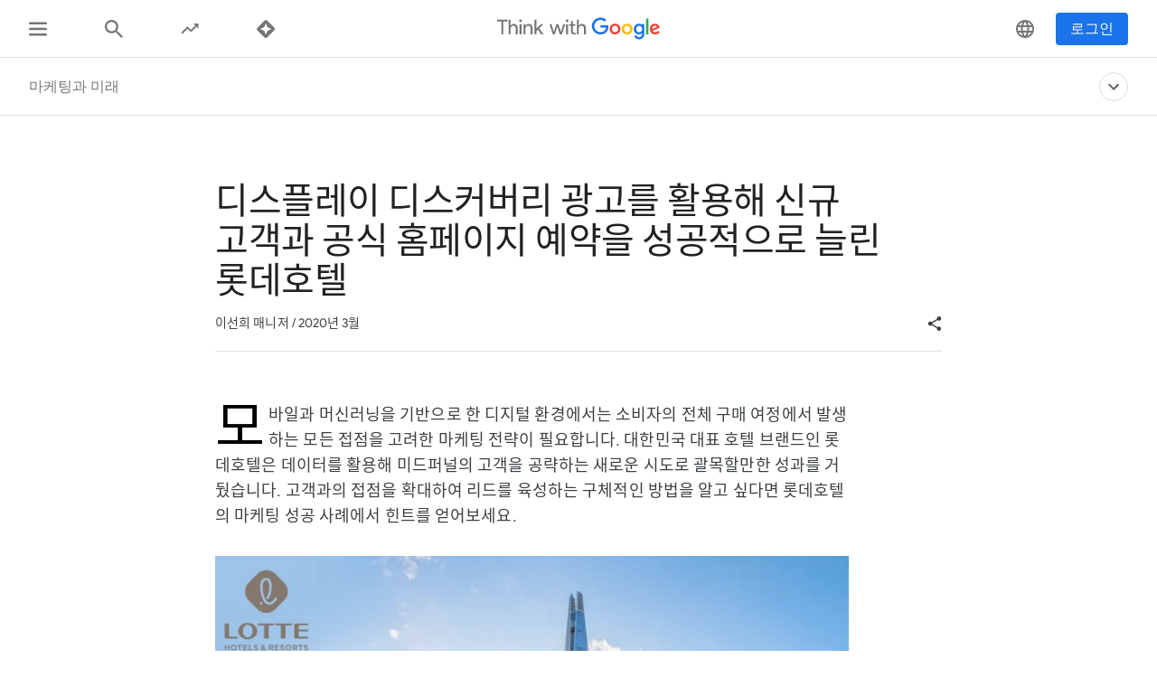

--- FILE ---
content_type: text/html; charset=utf-8
request_url: https://www.thinkwithgoogle.com/intl/ko-kr/future-of-marketing/emerging-technology/%EB%94%94%EC%8A%A4%ED%94%8C%EB%A0%88%EC%9D%B4-%EB%94%94%EC%8A%A4%EC%BB%A4%EB%B2%84%EB%A6%AC-%EA%B4%91%EA%B3%A0%EB%A5%BC-%ED%99%9C%EC%9A%A9%ED%95%B4-%EC%8B%A0%EA%B7%9C-%EA%B3%A0%EA%B0%9D%EA%B3%BC-%EA%B3%B5%EC%8B%9D-%ED%99%88%ED%8E%98%EC%9D%B4%EC%A7%80-%EC%98%88%EC%95%BD%EC%9D%84-%EC%84%B1%EA%B3%B5%EC%A0%81%EC%9C%BC%EB%A1%9C-%EB%8A%98%EB%A6%B0-%EB%A1%AF%EB%8D%B0%ED%98%B8%ED%85%94/
body_size: 50104
content:






<!doctype html>
<html lang="ko-kr" data-locale="ko-kr" data-mapped-locale="ko-kr">
  <head>
    <meta charset="utf-8">
    <meta http-equiv="x-ua-compatible" content="ie=edge">
    <meta name="viewport" content="width=device-width, initial-scale=1">
    

    <title>디스플레이-디스커버리-광고를-활용해-신규-고객과-공식-홈페이지-예약을-성공적으로-늘린-롯데호텔</title>

    

<link rel="icon" href="/favicon.svg" type="image/svg+xml">

<link rel="icon" href="/favicon.png" type="image/png">

    
    <link rel="preconnect" href="https://fonts.gstatic.com/" crossorigin>

    
    <link rel="preconnect" href="https://www.googletagmanager.com">
    <link rel="preconnect" href="https://adservice.google.com">
    <link rel="preconnect" href="https://apis.google.com">
    <link rel="preconnect" href="https://stats.g.doubleclick.net">
    <link rel="preconnect" href="https://storage.googleapis.com">
    <link rel="preconnect" href="https://www.google-analytics.com">
    <link rel="preconnect" href="https://ssl.gstatic.com">
    <link rel="preconnect" href="https://www.google.com">
    <link rel="preconnect" href="https://accounts.google.com">
    <link rel="preconnect" href="https://analytics.google.com">
    <link rel="preconnect" href="https://www.gstatic.com">
    
    <link rel="preconnect" href="https://fonts.googleapis.com">
    <link rel="preconnect" href="https://2507573.fls.doubleclick.net">
    
    
    
      
    

    


<meta name="description" content="디스플레이-디스커버리-광고를-활용해-신규-고객과-공식-홈페이지-예약을-성공적으로-늘린-롯데호텔">


<meta property="og:title" content="디스플레이-디스커버리-광고를-활용해-신규-고객과-공식-홈페이지-예약을-성공적으로-늘린-롯데호텔">
<meta property="og:description" content="디스플레이-디스커버리-광고를-활용해-신규-고객과-공식-홈페이지-예약을-성공적으로-늘린-롯데호텔">


  <meta property="og:image" content="https://storage.googleapis.com/twg-content/images/19_seonggongsarye_sseomneilrosdehotel.width-1200.jpg">
  <meta name="twitter:image" content="https://storage.googleapis.com/twg-content/images/19_seonggongsarye_sseomneilrosdehotel.width-1200.jpg">


<meta property="og:url" content="https://www.thinkwithgoogle.com/intl/ko-kr/future-of-marketing/emerging-technology/%EB%94%94%EC%8A%A4%ED%94%8C%EB%A0%88%EC%9D%B4-%EB%94%94%EC%8A%A4%EC%BB%A4%EB%B2%84%EB%A6%AC-%EA%B4%91%EA%B3%A0%EB%A5%BC-%ED%99%9C%EC%9A%A9%ED%95%B4-%EC%8B%A0%EA%B7%9C-%EA%B3%A0%EA%B0%9D%EA%B3%BC-%EA%B3%B5%EC%8B%9D-%ED%99%88%ED%8E%98%EC%9D%B4%EC%A7%80-%EC%98%88%EC%95%BD%EC%9D%84-%EC%84%B1%EA%B3%B5%EC%A0%81%EC%9C%BC%EB%A1%9C-%EB%8A%98%EB%A6%B0-%EB%A1%AF%EB%8D%B0%ED%98%B8%ED%85%94/">
<meta property="og:site_name" content="Think with Google">
<meta property="og:type" content="website">


<meta name="twitter:card" content="summary_large_image">
<meta name="twitter:site" content="@ThinkWithGoogle">

<meta name="twitter:title" content="디스플레이-디스커버리-광고를-활용해-신규-고객과-공식-홈페이지-예약을-성공적으로-늘린-롯데호텔">
<meta name="twitter:description" content="디스플레이-디스커버리-광고를-활용해-신규-고객과-공식-홈페이지-예약을-성공적으로-늘린-롯데호텔">

<link rel="canonical" href="https://www.thinkwithgoogle.com/intl/ko-kr/future-of-marketing/emerging-technology/%EB%94%94%EC%8A%A4%ED%94%8C%EB%A0%88%EC%9D%B4-%EB%94%94%EC%8A%A4%EC%BB%A4%EB%B2%84%EB%A6%AC-%EA%B4%91%EA%B3%A0%EB%A5%BC-%ED%99%9C%EC%9A%A9%ED%95%B4-%EC%8B%A0%EA%B7%9C-%EA%B3%A0%EA%B0%9D%EA%B3%BC-%EA%B3%B5%EC%8B%9D-%ED%99%88%ED%8E%98%EC%9D%B4%EC%A7%80-%EC%98%88%EC%95%BD%EC%9D%84-%EC%84%B1%EA%B3%B5%EC%A0%81%EC%9C%BC%EB%A1%9C-%EB%8A%98%EB%A6%B0-%EB%A1%AF%EB%8D%B0%ED%98%B8%ED%85%94/">


    

    <script type="application/ld+json">
      [
        

{
  "@context": "http://schema.org",
  "@type": "Organization",
  "url": "https://www.thinkwithgoogle.com/intl/ko-kr/",
  "logo": "https://www.thinkwithgoogle.com/_qs/static/img/global/twg-logo-large.jpg"
},
{
  "@context": "http://schema.org",
  "@type": "Organization",
  "name": "ThinkwithGoogle",
  "url": "https://www.thinkwithgoogle.com/intl/ko-kr/future-of-marketing/emerging-technology/%EB%94%94%EC%8A%A4%ED%94%8C%EB%A0%88%EC%9D%B4-%EB%94%94%EC%8A%A4%EC%BB%A4%EB%B2%84%EB%A6%AC-%EA%B4%91%EA%B3%A0%EB%A5%BC-%ED%99%9C%EC%9A%A9%ED%95%B4-%EC%8B%A0%EA%B7%9C-%EA%B3%A0%EA%B0%9D%EA%B3%BC-%EA%B3%B5%EC%8B%9D-%ED%99%88%ED%8E%98%EC%9D%B4%EC%A7%80-%EC%98%88%EC%95%BD%EC%9D%84-%EC%84%B1%EA%B3%B5%EC%A0%81%EC%9C%BC%EB%A1%9C-%EB%8A%98%EB%A6%B0-%EB%A1%AF%EB%8D%B0%ED%98%B8%ED%85%94/",
  
    "sameAs": [
      
    ]
  
}


        ,
          
      
  




{
  "@context": "http://schema.org/",
  "@type": "Article",
  "dateModified": "2024-08-29T19:52:39.172454+00:00",
  "datePublished": "2020-03-31",
  "headline": "디스플레이 디스커버리 광고를 활용해 신규 고객과 공식 홈페이지 예약을 성공적으로 늘린 롯데호텔",
  "description": "디스플레이-디스커버리-광고를-활용해-신규-고객과-공식-홈페이지-예약을-성공적으로-늘린-롯데호텔",
  "mainEntityOfPage": "https://www.thinkwithgoogle.com/intl/ko-kr/future-of-marketing/emerging-technology/%EB%94%94%EC%8A%A4%ED%94%8C%EB%A0%88%EC%9D%B4-%EB%94%94%EC%8A%A4%EC%BB%A4%EB%B2%84%EB%A6%AC-%EA%B4%91%EA%B3%A0%EB%A5%BC-%ED%99%9C%EC%9A%A9%ED%95%B4-%EC%8B%A0%EA%B7%9C-%EA%B3%A0%EA%B0%9D%EA%B3%BC-%EA%B3%B5%EC%8B%9D-%ED%99%88%ED%8E%98%EC%9D%B4%EC%A7%80-%EC%98%88%EC%95%BD%EC%9D%84-%EC%84%B1%EA%B3%B5%EC%A0%81%EC%9C%BC%EB%A1%9C-%EB%8A%98%EB%A6%B0-%EB%A1%AF%EB%8D%B0%ED%98%B8%ED%85%94/",
   "author": [
       
           
                {
                  "@type": "Person",
                  "name": "이선희 매니저"
                }
           
       
    ],
  "image": {
    "@type": "ImageObject",
    
    
      
      "url": "https://storage.googleapis.com/twg-content/images/19_seonggongsarye_sseomneilrosdehotel.width-800.jpg",
      "height": 900,
      "width": 1600
    
  },
  "publisher": {
    "@type": "Organization",
    "name": "ThinkwithGoogle",
    "logo": {
      "@type": "ImageObject",
      "url": "https://www.thinkwithgoogle.com/_qs/static/img/global/twg-logo-small.jpg",
      "height": 60,
      "width": 107
    }
  },
  "wordCount": "464"
}


    
        
      ]
    </script>

    
      
    

    
<style>
  /* GOOGLE SANS */
  /* ITALIC */
  /* cyrillic */
  @font-face {
    font-display: swap;
    font-family: 'Google Sans';
    font-style: italic;
    font-weight: 400;
    src: local('Google Sans Regular Italic'), local('GoogleSans-Regular-Italic'), url("/_qs/static/dist/fonts/google-sans/google-sans-400i-cyrillic.woff2") format('woff2');
    unicode-range: U+0400-045F, U+0490-0491, U+04B0-04B1, U+2116;
  }

  /* latin-ext */
  @font-face {
    font-display: swap;
    font-family: 'Google Sans';
    font-style: italic;
    font-weight: 400;
    src: local('Google Sans Regular Italic'), local('GoogleSans-Regular-Italic'), url("/_qs/static/dist/fonts/google-sans/google-sans-400i-latin-ext.woff2") format('woff2');
    unicode-range: U+0100-024F, U+0259, U+1E00-1EFF, U+2020, U+20A0-20AB, U+20AD-20CF, U+2113, U+2C60-2C7F, U+A720-A7FF;
  }

  /* latin */
  @font-face {
    font-display: swap;
    font-family: 'Google Sans';
    font-style: italic;
    font-weight: 400;
    src: local('Google Sans Regular Italic'), local('GoogleSans-Regular-Italic'), url("/_qs/static/dist/fonts/google-sans/google-sans-400i-latin.woff2") format('woff2');
    unicode-range: U+0000-00FF, U+0131, U+0152-0153, U+02BB-02BC, U+02C6, U+02DA, U+02DC, U+2000-206F, U+2074, U+20AC, U+2122, U+2191, U+2193, U+2212, U+2215, U+FEFF, U+FFFD;
  }

  /* cyrillic */
  @font-face {
    font-display: swap;
    font-family: 'Google Sans';
    font-style: italic;
    font-weight: 500;
    src: local('Google Sans Medium Italic'), local('GoogleSans-Medium-Italic'), url("/_qs/static/dist/fonts/google-sans/google-sans-500i-cyrillic.woff2") format('woff2');
    unicode-range: U+0400-045F, U+0490-0491, U+04B0-04B1, U+2116;
  }

  /* latin-ext */
  @font-face {
    font-display: swap;
    font-family: 'Google Sans';
    font-style: italic;
    font-weight: 500;
    src: local('Google Sans Medium Italic'), local('GoogleSans-Medium-Italic'), url("/_qs/static/dist/fonts/google-sans/google-sans-500i-latin-ext.woff2") format('woff2');
    unicode-range: U+0100-024F, U+0259, U+1E00-1EFF, U+2020, U+20A0-20AB, U+20AD-20CF, U+2113, U+2C60-2C7F, U+A720-A7FF;
  }

  /* latin */
  @font-face {
    font-display: swap;
    font-family: 'Google Sans';
    font-style: italic;
    font-weight: 500;
    src: local('Google Sans Medium Italic'), local('GoogleSans-Medium-Italic'), url("/_qs/static/dist/fonts/google-sans/google-sans-500i-latin.woff2") format('woff2');
    unicode-range: U+0000-00FF, U+0131, U+0152-0153, U+02BB-02BC, U+02C6, U+02DA, U+02DC, U+2000-206F, U+2074, U+20AC, U+2122, U+2191, U+2193, U+2212, U+2215, U+FEFF, U+FFFD;
  }

  /* cyrillic */
  @font-face {
    font-display: swap;
    font-family: 'Google Sans';
    font-style: italic;
    font-weight: 700;
    src: local('Google Sans Bold Italic'), local('GoogleSans-Bold-Italic'), url("/_qs/static/dist/fonts/google-sans/google-sans-700i-cyrillic.woff2") format('woff2');
    unicode-range: U+0400-045F, U+0490-0491, U+04B0-04B1, U+2116;
  }

  /* latin-ext */
  @font-face {
    font-display: swap;
    font-family: 'Google Sans';
    font-style: italic;
    font-weight: 700;
    src: local('Google Sans Bold Italic'), local('GoogleSans-Bold-Italic'), url("/_qs/static/dist/fonts/google-sans/google-sans-700i-latin-ext.woff2") format('woff2');
    unicode-range: U+0100-024F, U+0259, U+1E00-1EFF, U+2020, U+20A0-20AB, U+20AD-20CF, U+2113, U+2C60-2C7F, U+A720-A7FF;
  }

  /* latin */
  @font-face {
    font-display: swap;
    font-family: 'Google Sans';
    font-style: italic;
    font-weight: 700;
    src: local('Google Sans Bold'), local('GoogleSans-Bold-Italic'), url("/_qs/static/dist/fonts/google-sans/google-sans-700i-latin.woff2") format('woff2');
    unicode-range: U+0000-00FF, U+0131, U+0152-0153, U+02BB-02BC, U+02C6, U+02DA, U+02DC, U+2000-206F, U+2074, U+20AC, U+2122, U+2191, U+2193, U+2212, U+2215, U+FEFF, U+FFFD;
  }

  /* NORMAL */
  /* cyrillic */
  @font-face {
    font-display: swap;
    font-family: 'Google Sans';
    font-style: normal;
    font-weight: 400;
    src: local('Google Sans Regular'), local('GoogleSans-Regular'), url("/_qs/static/dist/fonts/google-sans/google-sans-400-cyrillic.woff2") format('woff2');
    unicode-range: U+0400-045F, U+0490-0491, U+04B0-04B1, U+2116;
  }

  /* latin-ext */
  @font-face {
    font-display: swap;
    font-family: 'Google Sans';
    font-style: normal;
    font-weight: 400;
    src: local('Google Sans Regular'), local('GoogleSans-Regular'), url("/_qs/static/dist/fonts/google-sans/google-sans-400-latin-ext.woff2") format('woff2');
    unicode-range: U+0100-024F, U+0259, U+1E00-1EFF, U+2020, U+20A0-20AB, U+20AD-20CF, U+2113, U+2C60-2C7F, U+A720-A7FF;
  }

  /* latin */
  @font-face {
    font-display: swap;
    font-family: 'Google Sans';
    font-style: normal;
    font-weight: 400;
    src: local('Google Sans Regular'), local('GoogleSans-Regular'), url("/_qs/static/dist/fonts/google-sans/google-sans-400-latin.woff2") format('woff2');
    unicode-range: U+0000-00FF, U+0131, U+0152-0153, U+02BB-02BC, U+02C6, U+02DA, U+02DC, U+2000-206F, U+2074, U+20AC, U+2122, U+2191, U+2193, U+2212, U+2215, U+FEFF, U+FFFD;
  }

  /* cyrillic */
  @font-face {
    font-display: swap;
    font-family: 'Google Sans';
    font-style: normal;
    font-weight: 500;
    src: local('Google Sans Medium'), local('GoogleSans-Medium'), url("/_qs/static/dist/fonts/google-sans/google-sans-500-cyrillic.woff2") format('woff2');
    unicode-range: U+0400-045F, U+0490-0491, U+04B0-04B1, U+2116;
  }

  /* latin-ext */
  @font-face {
    font-display: swap;
    font-family: 'Google Sans';
    font-style: normal;
    font-weight: 500;
    src: local('Google Sans Medium'), local('GoogleSans-Medium'), url("/_qs/static/dist/fonts/google-sans/google-sans-500-latin-ext.woff2") format('woff2');
    unicode-range: U+0100-024F, U+0259, U+1E00-1EFF, U+2020, U+20A0-20AB, U+20AD-20CF, U+2113, U+2C60-2C7F, U+A720-A7FF;
  }

  /* latin */
  @font-face {
    font-display: swap;
    font-family: 'Google Sans';
    font-style: normal;
    font-weight: 500;
    src: local('Google Sans Medium'), local('GoogleSans-Medium'), url("/_qs/static/dist/fonts/google-sans/google-sans-500-latin.woff2") format('woff2');
    unicode-range: U+0000-00FF, U+0131, U+0152-0153, U+02BB-02BC, U+02C6, U+02DA, U+02DC, U+2000-206F, U+2074, U+20AC, U+2122, U+2191, U+2193, U+2212, U+2215, U+FEFF, U+FFFD;
  }

  /* cyrillic */
  @font-face {
    font-display: swap;
    font-family: 'Google Sans';
    font-style: normal;
    font-weight: 700;
    src: local('Google Sans Bold'), local('GoogleSans-Bold'), url("/_qs/static/dist/fonts/google-sans/google-sans-700-cyrillic.woff2") format('woff2');
    unicode-range: U+0400-045F, U+0490-0491, U+04B0-04B1, U+2116;
  }

  /* latin-ext */
  @font-face {
    font-display: swap;
    font-family: 'Google Sans';
    font-style: normal;
    font-weight: 700;
    src: local('Google Sans Bold'), local('GoogleSans-Bold'), url("/_qs/static/dist/fonts/google-sans/google-sans-700-latin-ext.woff2") format('woff2');
    unicode-range: U+0100-024F, U+0259, U+1E00-1EFF, U+2020, U+20A0-20AB, U+20AD-20CF, U+2113, U+2C60-2C7F, U+A720-A7FF;
  }

  /* latin */
  @font-face {
    font-display: swap;
    font-family: 'Google Sans';
    font-style: normal;
    font-weight: 700;
    src: local('Google Sans Bold'), local('GoogleSans-Bold'), url("/_qs/static/dist/fonts/google-sans/google-sans-700-latin.woff2") format('woff2');
    unicode-range: U+0000-00FF, U+0131, U+0152-0153, U+02BB-02BC, U+02C6, U+02DA, U+02DC, U+2000-206F, U+2074, U+20AC, U+2122, U+2191, U+2193, U+2212, U+2215, U+FEFF, U+FFFD;
  }
  /* ROBOTO */
  /* ITALIC */
  /* cyrillic-ext */
  @font-face {
    font-display: swap;
    font-family: 'Roboto';
    font-style: italic;
    font-weight: 300;
    src: local('Roboto Light Italic'), local('Roboto-Light-Italic'), url("/_qs/static/dist/fonts/roboto/roboto-300i-cyrillic-ext.woff2") format('woff2');
    unicode-range: U+0460-052F, U+1C80-1C88, U+20B4, U+2DE0-2DFF, U+A640-A69F, U+FE2E-FE2F;
  }

  /* cyrillic */
  @font-face {
    font-display: swap;
    font-family: 'Roboto';
    font-style: italic;
    font-weight: 300;
    src: local('Roboto Light Italic'), local('Roboto-Light-Italic'), url("/_qs/static/dist/fonts/roboto/roboto-300i-cyrillic.woff2") format('woff2');
    unicode-range: U+0400-045F, U+0490-0491, U+04B0-04B1, U+2116;
  }

  /* latin-ext */
  @font-face {
    font-display: swap;
    font-family: 'Roboto';
    font-style: italic;
    font-weight: 300;
    src: local('Roboto Light Italic'), local('Roboto-Light-Italic'), url("/_qs/static/dist/fonts/roboto/roboto-300i-latin-ext.woff2") format('woff2');
    unicode-range: U+0100-024F, U+0259, U+1E00-1EFF, U+2020, U+20A0-20AB, U+20AD-20CF, U+2113, U+2C60-2C7F, U+A720-A7FF;
  }

  /* latin */
  @font-face {
    font-display: swap;
    font-family: 'Roboto';
    font-style: italic;
    font-weight: 300;
    src: local('Roboto Light Italic'), local('Roboto-Light-Italic'), url("/_qs/static/dist/fonts/roboto/roboto-300i-latin.woff2") format('woff2');
    unicode-range: U+0000-00FF, U+0131, U+0152-0153, U+02BB-02BC, U+02C6, U+02DA, U+02DC, U+2000-206F, U+2074, U+20AC, U+2122, U+2191, U+2193, U+2212, U+2215, U+FEFF, U+FFFD;
  }

  /* cyrillic-ext */
  @font-face {
    font-display: swap;
    font-family: 'Roboto';
    font-style: italic;
    font-weight: 400;
    src: local('Roboto Italic'), local('Roboto-Italic'), url("/_qs/static/dist/fonts/roboto/roboto-400i-cyrillic-ext.woff2") format('woff2');
    unicode-range: U+0460-052F, U+1C80-1C88, U+20B4, U+2DE0-2DFF, U+A640-A69F, U+FE2E-FE2F;
  }

  /* cyrillic */
  @font-face {
    font-display: swap;
    font-family: 'Roboto';
    font-style: italic;
    font-weight: 400;
    src: local('Roboto Italic'), local('Roboto-Italic'), url("/_qs/static/dist/fonts/roboto/roboto-400i-cyrillic.woff2") format('woff2');
    unicode-range: U+0400-045F, U+0490-0491, U+04B0-04B1, U+2116;
  }

  /* latin-ext */
  @font-face {
    font-display: swap;
    font-family: 'Roboto';
    font-style: italic;
    font-weight: 400;
    src: local('Roboto Italic'), local('Roboto-Italic'), url("/_qs/static/dist/fonts/roboto/roboto-400i-latin-ext.woff2") format('woff2');
    unicode-range: U+0100-024F, U+0259, U+1E00-1EFF, U+2020, U+20A0-20AB, U+20AD-20CF, U+2113, U+2C60-2C7F, U+A720-A7FF;
  }

  /* latin */
  @font-face {
    font-display: swap;
    font-family: 'Roboto';
    font-style: italic;
    font-weight: 400;
    src: local('Roboto Italic'), local('Roboto-Italic'), url("/_qs/static/dist/fonts/roboto/roboto-400i-latin.woff2") format('woff2');
    unicode-range: U+0000-00FF, U+0131, U+0152-0153, U+02BB-02BC, U+02C6, U+02DA, U+02DC, U+2000-206F, U+2074, U+20AC, U+2122, U+2191, U+2193, U+2212, U+2215, U+FEFF, U+FFFD;
  }

  /* cyrillic-ext */
  @font-face {
    font-display: swap;
    font-family: 'Roboto';
    font-style: italic;
    font-weight: 500;
    src: local('Roboto Italic'), local('Roboto-Italic'), url("/_qs/static/dist/fonts/roboto/roboto-500i-cyrillic-ext.woff2") format('woff2');
    unicode-range: U+0460-052F, U+1C80-1C88, U+20B4, U+2DE0-2DFF, U+A640-A69F, U+FE2E-FE2F;
  }

  /* cyrillic */
  @font-face {
    font-display: swap;
    font-family: 'Roboto';
    font-style: italic;
    font-weight: 500;
    src: local('Roboto Italic'), local('Roboto-Italic'), url("/_qs/static/dist/fonts/roboto/roboto-500i-cyrillic.woff2") format('woff2');
    unicode-range: U+0400-045F, U+0490-0491, U+04B0-04B1, U+2116;
  }

  /* latin-ext */
  @font-face {
    font-display: swap;
    font-family: 'Roboto';
    font-style: italic;
    font-weight: 500;
    src: local('Roboto Italic'), local('Roboto-Italic'), url("/_qs/static/dist/fonts/roboto/roboto-500i-latin-ext.woff2") format('woff2');
    unicode-range: U+0100-024F, U+0259, U+1E00-1EFF, U+2020, U+20A0-20AB, U+20AD-20CF, U+2113, U+2C60-2C7F, U+A720-A7FF;
  }

  /* latin */
  @font-face {
    font-display: swap;
    font-family: 'Roboto';
    font-style: italic;
    font-weight: 500;
    src: local('Roboto Italic'), local('Roboto-Italic'), url("/_qs/static/dist/fonts/roboto/roboto-500i-latin.woff2") format('woff2');
    unicode-range: U+0000-00FF, U+0131, U+0152-0153, U+02BB-02BC, U+02C6, U+02DA, U+02DC, U+2000-206F, U+2074, U+20AC, U+2122, U+2191, U+2193, U+2212, U+2215, U+FEFF, U+FFFD;
  }

  /* cyrillic-ext */
  @font-face {
    font-display: swap;
    font-family: 'Roboto';
    font-style: italic;
    font-weight: 700;
    src: local('Roboto Bold Italic'), local('Roboto-Bold-Italic'), url("/_qs/static/dist/fonts/roboto/roboto-700i-cyrillic-ext.woff2") format('woff2');
    unicode-range: U+0460-052F, U+1C80-1C88, U+20B4, U+2DE0-2DFF, U+A640-A69F, U+FE2E-FE2F;
  }

  /* cyrillic */
  @font-face {
    font-display: swap;
    font-family: 'Roboto';
    font-style: italic;
    font-weight: 700;
    src: local('Roboto Bold Italic'), local('Roboto-Bold-Italic'), url("/_qs/static/dist/fonts/roboto/roboto-700i-cyrillic.woff2") format('woff2');
    unicode-range: U+0400-045F, U+0490-0491, U+04B0-04B1, U+2116;
  }

  /* latin-ext */
  @font-face {
    font-display: swap;
    font-family: 'Roboto';
    font-style: italic;
    font-weight: 700;
    src: local('Roboto Bold Italic'), local('Roboto-Bold-Italic'), url("/_qs/static/dist/fonts/roboto/roboto-700i-latin-ext.woff2") format('woff2');
    unicode-range: U+0100-024F, U+0259, U+1E00-1EFF, U+2020, U+20A0-20AB, U+20AD-20CF, U+2113, U+2C60-2C7F, U+A720-A7FF;
  }

  /* latin */
  @font-face {
    font-display: swap;
    font-family: 'Roboto';
    font-style: italic;
    font-weight: 700;
    src: local('Roboto Bold Italic'), local('Roboto-Bold-Italic'), url("/_qs/static/dist/fonts/roboto/roboto-700i-latin.woff2") format('woff2');
    unicode-range: U+0000-00FF, U+0131, U+0152-0153, U+02BB-02BC, U+02C6, U+02DA, U+02DC, U+2000-206F, U+2074, U+20AC, U+2122, U+2191, U+2193, U+2212, U+2215, U+FEFF, U+FFFD;
  }

  /* NORMAL */
  /* cyrillic-ext */
  @font-face {
    font-display: swap;
    font-family: 'Roboto';
    font-style: normal;
    font-weight: 300;
    src: local('Roboto'), local('Roboto-Regular'), url("/_qs/static/dist/fonts/roboto/roboto-300-cyrillic-ext.woff2") format('woff2');
    unicode-range: U+0460-052F, U+1C80-1C88, U+20B4, U+2DE0-2DFF, U+A640-A69F, U+FE2E-FE2F;
  }

  /* cyrillic */
  @font-face {
    font-display: swap;
    font-family: 'Roboto';
    font-style: normal;
    font-weight: 300;
    src: local('Roboto'), local('Roboto-Regular'), url("/_qs/static/dist/fonts/roboto/roboto-300-cyrillic.woff2") format('woff2');
    unicode-range: U+0400-045F, U+0490-0491, U+04B0-04B1, U+2116;
  }

  /* latin-ext */
  @font-face {
    font-display: swap;
    font-family: 'Roboto';
    font-style: normal;
    font-weight: 300;
    src: local('Roboto'), local('Roboto-Regular'), url("/_qs/static/dist/fonts/roboto/roboto-300-latin-ext.woff2") format('woff2');
    unicode-range: U+0100-024F, U+0259, U+1E00-1EFF, U+2020, U+20A0-20AB, U+20AD-20CF, U+2113, U+2C60-2C7F, U+A720-A7FF;
  }

  /* latin */
  @font-face {
    font-display: swap;
    font-family: 'Roboto';
    font-style: normal;
    font-weight: 300;
    src: local('Roboto'), local('Roboto-Regular'), url("/_qs/static/dist/fonts/roboto/roboto-300-latin.woff2") format('woff2');
    unicode-range: U+0000-00FF, U+0131, U+0152-0153, U+02BB-02BC, U+02C6, U+02DA, U+02DC, U+2000-206F, U+2074, U+20AC, U+2122, U+2191, U+2193, U+2212, U+2215, U+FEFF, U+FFFD;
  }

  /* cyrillic-ext */
  @font-face {
    font-display: swap;
    font-family: 'Roboto';
    font-style: normal;
    font-weight: 400;
    src: local('Roboto'), local('Roboto-Regular'), url("/_qs/static/dist/fonts/roboto/roboto-400-cyrillic-ext.woff2") format('woff2');
    unicode-range: U+0460-052F, U+1C80-1C88, U+20B4, U+2DE0-2DFF, U+A640-A69F, U+FE2E-FE2F;
  }

  /* cyrillic */
  @font-face {
    font-display: swap;
    font-family: 'Roboto';
    font-style: normal;
    font-weight: 400;
    src: local('Roboto'), local('Roboto-Regular'), url("/_qs/static/dist/fonts/roboto/roboto-400-cyrillic.woff2") format('woff2');
    unicode-range: U+0400-045F, U+0490-0491, U+04B0-04B1, U+2116;
  }

  /* latin-ext */
  @font-face {
    font-display: swap;
    font-family: 'Roboto';
    font-style: normal;
    font-weight: 400;
    src: local('Roboto'), local('Roboto-Regular'), url("/_qs/static/dist/fonts/roboto/roboto-400-latin-ext.woff2") format('woff2');
    unicode-range: U+0100-024F, U+0259, U+1E00-1EFF, U+2020, U+20A0-20AB, U+20AD-20CF, U+2113, U+2C60-2C7F, U+A720-A7FF;
  }

  /* latin */
  @font-face {
    font-display: swap;
    font-family: 'Roboto';
    font-style: normal;
    font-weight: 400;
    src: local('Roboto'), local('Roboto-Regular'), url("/_qs/static/dist/fonts/roboto/roboto-400-latin.woff2") format('woff2');
    unicode-range: U+0000-00FF, U+0131, U+0152-0153, U+02BB-02BC, U+02C6, U+02DA, U+02DC, U+2000-206F, U+2074, U+20AC, U+2122, U+2191, U+2193, U+2212, U+2215, U+FEFF, U+FFFD;
  }

  /* cyrillic-ext */
  @font-face {
    font-display: swap;
    font-family: 'Roboto';
    font-style: normal;
    font-weight: 500;
    src: local('Roboto Medium'), local('Roboto-Medium'), url("/_qs/static/dist/fonts/roboto/roboto-500-cyrillic-ext.woff2") format('woff2');
    unicode-range: U+0460-052F, U+1C80-1C88, U+20B4, U+2DE0-2DFF, U+A640-A69F, U+FE2E-FE2F;
  }

  /* cyrillic */
  @font-face {
    font-display: swap;
    font-family: 'Roboto';
    font-style: normal;
    font-weight: 500;
    src: local('Roboto Medium'), local('Roboto-Medium'), url("/_qs/static/dist/fonts/roboto/roboto-500-cyrillic.woff2") format('woff2');
    unicode-range: U+0400-045F, U+0490-0491, U+04B0-04B1, U+2116;
  }

  /* latin-ext */
  @font-face {
    font-display: swap;
    font-family: 'Roboto';
    font-style: normal;
    font-weight: 500;
    src: local('Roboto Medium'), local('Roboto-Medium'), url("/_qs/static/dist/fonts/roboto/roboto-500-latin-ext.woff2") format('woff2');
    unicode-range: U+0100-024F, U+0259, U+1E00-1EFF, U+2020, U+20A0-20AB, U+20AD-20CF, U+2113, U+2C60-2C7F, U+A720-A7FF;
  }

  /* latin */
  @font-face {
    font-display: swap;
    font-family: 'Roboto';
    font-style: normal;
    font-weight: 500;
    src: local('Roboto Medium'), local('Roboto-Medium'), url("/_qs/static/dist/fonts/roboto/roboto-500-latin.woff2") format('woff2');
    unicode-range: U+0000-00FF, U+0131, U+0152-0153, U+02BB-02BC, U+02C6, U+02DA, U+02DC, U+2000-206F, U+2074, U+20AC, U+2122, U+2191, U+2193, U+2212, U+2215, U+FEFF, U+FFFD;
  }

  /* cyrillic-ext */
  @font-face {
    font-display: swap;
    font-family: 'Roboto';
    font-style: normal;
    font-weight: 700;
    src: local('Roboto Bold'), local('Roboto-Bold'), url("/_qs/static/dist/fonts/roboto/roboto-700-cyrillic-ext.woff2") format('woff2');
    unicode-range: U+0460-052F, U+1C80-1C88, U+20B4, U+2DE0-2DFF, U+A640-A69F, U+FE2E-FE2F;
  }

  /* cyrillic */
  @font-face {
    font-display: swap;
    font-family: 'Roboto';
    font-style: normal;
    font-weight: 700;
    src: local('Roboto Bold'), local('Roboto-Bold'), url("/_qs/static/dist/fonts/roboto/roboto-700-cyrillic.woff2") format('woff2');
    unicode-range: U+0400-045F, U+0490-0491, U+04B0-04B1, U+2116;
  }

  /* latin-ext */
  @font-face {
    font-display: swap;
    font-family: 'Roboto';
    font-style: normal;
    font-weight: 700;
    src: local('Roboto Bold'), local('Roboto-Bold'), url("/_qs/static/dist/fonts/roboto/roboto-700-latin-ext.woff2") format('woff2');
    unicode-range: U+0100-024F, U+0259, U+1E00-1EFF, U+2020, U+20A0-20AB, U+20AD-20CF, U+2113, U+2C60-2C7F, U+A720-A7FF;
  }

  /* latin */
  @font-face {
    font-display: swap;
    font-family: 'Roboto';
    font-style: normal;
    font-weight: 700;
    src: local('Roboto Bold'), local('Roboto-Bold'), url("/_qs/static/dist/fonts/roboto/roboto-700-latin.woff2") format('woff2');
    unicode-range: U+0000-00FF, U+0131, U+0152-0153, U+02BB-02BC, U+02C6, U+02DA, U+02DC, U+2000-206F, U+2074, U+20AC, U+2122, U+2191, U+2193, U+2212, U+2215, U+FEFF, U+FFFD;
  }

  /* GOOGLE SANS TEXT */
  /* NORMAL */
  /* cyrillic */
  @font-face {
    font-family: 'Google Sans Text';
    font-style: normal;
    font-weight: 400;
    font-display: swap;
    src: local('Google Sans Text Regular'), local('GoogleSansText-Regular'), url("/_qs/static/dist/fonts/google-sans-text/google-sans-text-400-cyrillic.woff2") format('woff2');
    unicode-range: U+0400-045F, U+0490-0491, U+04B0-04B1, U+2116;
  }
  /* latin-ext */
  @font-face {
    font-family: 'Google Sans Text';
    font-style: normal;
    font-weight: 400;
    font-display: swap;
    src: local('Google Sans Text Regular'), local('GoogleSansText-Regular'), url("/_qs/static/dist/fonts/google-sans-text/google-sans-text-400-latin-ext.woff2") format('woff2');
    unicode-range: U+0100-024F, U+0259, U+1E00-1EFF, U+2020, U+20A0-20AB, U+20AD-20CF, U+2113, U+2C60-2C7F, U+A720-A7FF;
  }
  /* latin */
  @font-face {
    font-family: 'Google Sans Text';
    font-style: normal;
    font-weight: 400;
    font-display: swap;
    src: local('Google Sans Text Regular'), local('GoogleSansText-Regular'), url("/_qs/static/dist/fonts/google-sans-text/google-sans-text-400-latin.woff2") format('woff2');
    unicode-range: U+0000-00FF, U+0131, U+0152-0153, U+02BB-02BC, U+02C6, U+02DA, U+02DC, U+2000-206F, U+2074, U+20AC, U+2122, U+2191, U+2193, U+2212, U+2215, U+FEFF, U+FFFD;
  }
  /* cyrillic */
  @font-face {
    font-family: 'Google Sans Text';
    font-style: normal;
    font-weight: 500;
    font-display: swap;
    src: local('Google Sans Text Regular'), local('GoogleSansText-Regular'), url("/_qs/static/dist/fonts/google-sans-text/google-sans-text-500-cyrillic.woff2") format('woff2');
    unicode-range: U+0400-045F, U+0490-0491, U+04B0-04B1, U+2116;
  }
  /* latin-ext */
  @font-face {
    font-family: 'Google Sans Text';
    font-style: normal;
    font-weight: 500;
    font-display: swap;
    src: local('Google Sans Text Regular'), local('GoogleSansText-Regular'), url("/_qs/static/dist/fonts/google-sans-text/google-sans-text-500-latin.woff2") format('woff2');
    unicode-range: U+0100-024F, U+0259, U+1E00-1EFF, U+2020, U+20A0-20AB, U+20AD-20CF, U+2113, U+2C60-2C7F, U+A720-A7FF;
  }
  /* latin */
  @font-face {
    font-family: 'Google Sans Text';
    font-style: normal;
    font-weight: 500;
    font-display: swap;
    src: local('Google Sans Text Regular'), local('GoogleSansText-Regular'), url("/_qs/static/dist/fonts/google-sans-text/google-sans-text-500-latin-ext.woff2") format('woff2');
    unicode-range: U+0000-00FF, U+0131, U+0152-0153, U+02BB-02BC, U+02C6, U+02DA, U+02DC, U+2000-206F, U+2074, U+20AC, U+2122, U+2191, U+2193, U+2212, U+2215, U+FEFF, U+FFFD;
  }
</style>


    

    

    
      <link rel="stylesheet" href="/_qs/static/dist/fonts/noto-sans-kr/index.css" />
    

    
    <link rel="stylesheet" href="https://www.gstatic.com/glue/cookienotificationbar/cookienotificationbar.min.css" />

    

    

    
    
    
    
    <link href="/_qs/static/dist/css/main.2767dc5cd5e2f98b9b54.css" rel="stylesheet" />
    
  
  <link href="/_qs/static/dist/css/detail.b5101802f58da858e9b6.css" rel="stylesheet" />

    <!-- Google Tag Manager script -->
<script>
function initializeGTM(e){
  (function(w,d,s,l,i){w[l]=w[l]||[];w[l].push({'gtm.start':
  new Date().getTime(),event:'gtm.js'});var f=d.getElementsByTagName(s)[0],
  j=d.createElement(s),dl=l!='dataLayer'?'&l='+l:'';j.async=true;j.src=
  '//www.googletagmanager.com/gtm.js?id='+i+dl;f.parentNode.insertBefore(j,f);
  })(window,document,'script','dataLayer', 'GTM-KNLPWX');

  globalAnalyticsInit(e)
}
</script>
<!-- End Google Tag Manager -->

  </head>

  <body class="twgn--has-secondary-nav"
        
        
  

  data-pageload-analytics='{
    "contentType": "Case Study",
    "datePublished": "2020-03-31",
    "hasVideo": "False",
    "slug": "디스플레이-디스커버리-광고를-활용해-신규-고객과-공식-홈페이지-예약을-성공적으로-늘린-롯데호텔",
    "wordCount": "464",
    "pageID": "25202",
    "originalID": "25202",
    "pageTitle": "디스플레이\u002D디스커버리\u002D광고를\u002D활용해\u002D신규\u002D고객과\u002D공식\u002D홈페이지\u002D예약을\u002D성공적으로\u002D늘린\u002D롯데호텔",
    "productPartnerTeam": "None",
    "isOriginal": "true",
    "industryVertical": "Travel &amp; Tourism",
    "geographicSubject": "None",
    "authoringTeam": "Korea",
    "jobType": "Brand Marketer, Strategy/Planner",
    "jobLevel": "Thought Leadership",
    "templateType": "detail",
    "contentTopic": "Emerging Technology",
    "hiddenContent": "False",
    "gatedContent": "False"
  }'
  data-pageload-analytics-ga4='{
    "event": "page_view",
    "content_type": "Case Study",
    "logged_in_status": "not applicable",
    "date_published": "2020-03-31",
    "page_has_video": "False",
    "topic_tags": "Emerging Technology",
    "team": "None",
    "is_original": "true",
    "industry_vertical": "Travel &amp; Tourism",
    "geographic_subject": "None",
    "authoring_team": "Korea",
    "original_id": "25202",
    "page_id": "25202",
    "gated_content": "False",
    "hidden_content": "False",
    "ad_format": "not applicable",
    "channel": "not applicable",
    "is_visual_story": "not applicable",
    "vs_length": "not applicable",
    "vs_gate_page": "not applicable",
    "ads_marketing_site": "www.thinkwithgoogle.com",
    "page_location": "https://www.thinkwithgoogle.com/intl/ko-kr/future-of-marketing/emerging-technology/%EB%94%94%EC%8A%A4%ED%94%8C%EB%A0%88%EC%9D%B4-%EB%94%94%EC%8A%A4%EC%BB%A4%EB%B2%84%EB%A6%AC-%EA%B4%91%EA%B3%A0%EB%A5%BC-%ED%99%9C%EC%9A%A9%ED%95%B4-%EC%8B%A0%EA%B7%9C-%EA%B3%A0%EA%B0%9D%EA%B3%BC-%EA%B3%B5%EC%8B%9D-%ED%99%88%ED%8E%98%EC%9D%B4%EC%A7%80-%EC%98%88%EC%95%BD%EC%9D%84-%EC%84%B1%EA%B3%B5%EC%A0%81%EC%9C%BC%EB%A1%9C-%EB%8A%98%EB%A6%B0-%EB%A1%AF%EB%8D%B0%ED%98%B8%ED%85%94/",
    "page_title": "디스플레이\u002D디스커버리\u002D광고를\u002D활용해\u002D신규\u002D고객과\u002D공식\u002D홈페이지\u002D예약을\u002D성공적으로\u002D늘린\u002D롯데호텔"
  }'

        data-user-login-event='{
"event": "userLogin",
"category": "user-login",
"label": "user-login",
"action": "user-login"
}'
        data-event-log-api-url="/api/session/v1/log"

        data-svg-static-path="/_qs/static/dist/icons/svg-sprites.svg"
        data-fallback-img-path="/_qs/static/img/global/video-unavailable-fallback.svg"
  >
    

    <!-- Google Tag Manager (noscript) -->
<noscript><iframe src="//www.googletagmanager.com/ns.html?id=GTM-KNLPWX"
  height="0" width="0" style="display:none;visibility:hidden"></iframe></noscript>
<!-- End Google Tag Manager (noscript) -->


    <div
      id="app"
      class="app-content"
      data-component-priority-import>
      
         

<link rel="stylesheet" href="https://www.thinkwithgoogle.com/components/header-footer/prod/1-1/static/index.css?version=iDL98w%3D%3D" />
<div class="twgn twgn-skip-to-content twgn--no-js">
  
  <a class="twgn twgn-skip-to-content__btn twgn-btn twgn-btn--blue" data-search-target-scroll="#lcs-mod-2" href="#main-content">
    <span class="twgn twgn-btn__text">
      콘텐츠로 건너뛰기
    </span>
  </a>
</div>

<nav class="twgn twgn-primary-nav twgn--no-js"
    data-twgn-container-id="G-BXYLHC2HPB"
    data-twgn-container-id-ua="UA-34826363-1"
>
  
  <div class="twgn twgn-primary-nav__wrapper">
    
    
    <div class="twgn twgn-primary-nav__toolbar twgn-primary-nav__toolbar--4-up">
      
        
          <button
            class="twgn twgn-primary-nav__toolbar-item__label twgn-tooltip"
            data-item-id="menu"
            aria-expanded="false"
            aria-label=""
          >
            <div class="twgn twgn-primary-nav__toolbar-item__label-dom">
              

              

              
              <svg class="twgn twgn-primary-nav__toolbar-item__icon twgn-primary-nav__toolbar-item__icon--menu"
                role="presentation"
                width="20" height="20" viewBox="0 0 20 20" fill="none" xmlns="http://www.w3.org/2000/svg">
                <g clip-path="url(#clip0)">
                  <path d="M0 16.25C0 16.9404 0.559644 17.5 1.25 17.5H18.75C19.4404 17.5 20 16.9404 20 16.25C20 15.5596 19.4404 15 18.75 15H1.25C0.559644 15 0 15.5596 0 16.25ZM0 10C0 10.6904 0.559644 11.25 1.25 11.25H18.75C19.4404 11.25 20 10.6904 20 10C20 9.30964 19.4404 8.75 18.75 8.75H1.25C0.559644 8.75 0 9.30964 0 10ZM1.25 2.5C0.559644 2.5 0 3.05964 0 3.75C0 4.44036 0.559644 5 1.25 5H18.75C19.4404 5 20 4.44036 20 3.75C20 3.05964 19.4404 2.5 18.75 2.5H1.25Z" fill="inherit"/>
                </g>
                <defs>
                  <clipPath id="clip0">
                    <rect width="20" height="20" fill="white" />
                  </clipPath>
                </defs>
              </svg>
              

              

              <span class="twgn twgn-primary-nav__toolbar-item__title">메뉴</span>
            </div>
            <span class="twgn twgn-tooltip__content">메뉴</span>
          </button>
        
      
        
          <button
            class="twgn twgn-primary-nav__toolbar-item__label twgn-tooltip"
            data-item-id="search"
            aria-expanded="false"
            aria-label=""
          >
            <div class="twgn twgn-primary-nav__toolbar-item__label-dom">
              

              
              <svg class="twgn twgn-primary-nav__toolbar-item__icon twgn-primary-nav__toolbar-item__icon--search"
                role="presentation"
                width="20" height="20" viewBox="0 0 20 20" fill="none" xmlns="http://www.w3.org/2000/svg">
                <g clip-path="url(#clip0)">
                  <path d="M14.2939 12.5786H13.3905L13.0703 12.2699C14.191 10.9663 14.8656 9.27387 14.8656 7.43282C14.8656 3.32762 11.538 0 7.43282 0C3.32762 0 0 3.32762 0 7.43282C0 11.538 3.32762 14.8656 7.43282 14.8656C9.27387 14.8656 10.9663 14.191 12.2699 13.0703L12.5786 13.3905V14.2939L18.2962 20L20 18.2962L14.2939 12.5786ZM7.43282 12.5786C4.58548 12.5786 2.28702 10.2802 2.28702 7.43282C2.28702 4.58548 4.58548 2.28702 7.43282 2.28702C10.2802 2.28702 12.5786 4.58548 12.5786 7.43282C12.5786 10.2802 10.2802 12.5786 7.43282 12.5786Z" fill="inherit"/>
                </g>
                <defs>
                  <clipPath id="clip0">
                    <rect width="20" height="20" fill="white" />
                  </clipPath>
                </defs>
              </svg>
              

              

              

              <span class="twgn twgn-primary-nav__toolbar-item__title">콘텐츠 검색</span>
            </div>
            <span class="twgn twgn-tooltip__content">콘텐츠 검색</span>
          </button>
        
      
        
          <button
            class="twgn twgn-primary-nav__toolbar-item__label twgn-tooltip"
            data-item-id="trending"
            aria-expanded="false"
            aria-label="한국 인기 콘텐츠"
          >
            <div class="twgn twgn-primary-nav__toolbar-item__label-dom">
              
              <svg
                class="twgn twgn-primary-nav__toolbar-item__icon twgn-primary-nav__toolbar-item__icon--trending"
                role="presentation"
                width="21" height="20" viewBox="0 0 21 20" fill="none" xmlns="http://www.w3.org/2000/svg">
              <path d="M14.5 3.75L16.79 6.04L11.91 10.92L7.91 6.92L0.5 14.34L1.91 15.75L7.91 9.75L11.91 13.75L18.21 7.46L20.5 9.75V3.75H14.5Z" fill="inherit"/>
              </svg>
              

              

              

              

              <span class="twgn twgn-primary-nav__toolbar-item__title">인기 콘텐츠</span>
            </div>
            <span class="twgn twgn-tooltip__content">인기 콘텐츠</span>
          </button>
        
      
        
          <button
            class="twgn twgn-primary-nav__toolbar-item__label twgn-tooltip"
            data-item-id="foryou"
            aria-expanded="false"
            aria-label="Recommended For You"
          >
            <div class="twgn twgn-primary-nav__toolbar-item__label-dom">
              

              

              

              
              <svg class="twgn twgn-primary-nav__toolbar-item__icon twgn-primary-nav__toolbar-item__icon--foryou"
                role="none"
                width="20" height="20" viewBox="0 0 20 20" fill="none" xmlns="http://www.w3.org/2000/svg">
                <path d="M11.5051 0.745607C10.724 -0.0354417 9.4577 -0.0354414 8.67665 0.745607L0.745698 8.67656C-0.0353502 9.45761 -0.0353499 10.7239 0.745699 11.505L8.67666 19.4359C9.4577 20.217 10.724 20.217 11.5051 19.4359L19.436 11.505C20.2171 10.7239 20.2171 9.45761 19.436 8.67656L11.5051 0.745607ZM10.091 3.86606L12.0363 8.14558L16.3158 10.0908L12.0363 12.0361L10.091 16.3156L8.14578 12.0361L3.86626 10.0908L8.14578 8.14558L10.091 3.86606Z" fill="inherit"/>
              </svg>
              

              <span class="twgn twgn-primary-nav__toolbar-item__title">추천 콘텐츠</span>
            </div>
            <span class="twgn twgn-tooltip__content">추천 콘텐츠</span>
          </button>
        
      
      
      <div class="twgn twgn-primary-nav__pane twgn-noscrollbar twgn--is-scroll-parent">
        <!--div class="twgn twgn-primary-nav__pane-container"-->
          
          <div class="twgn twgn-primary-nav__header" role="none">
            <div class="twgn twgn-primary-nav-header">
              <div class="twgn twgn-primary-nav-header__logo twgn-logo">
                <a
                  aria-label="Go to Think with Google Home"
                  class="twgn twgn-logo__link twgn-noselect"
                  href="/intl/ko-kr/"
                  tabindex="0"
                >
                  <svg class="twgn" width="180" height="24" viewBox="0 0 180 24" fill="none" xmlns="http://www.w3.org/2000/svg" aria-hidden="true" role="presentation"><path fill-rule="evenodd" clip-rule="evenodd" d="M76.3199 18.6181H78.4502V7.35929H76.3199V18.6181ZM78.4502 4.53315C78.1568 4.82429 77.8019 4.96964 77.385 4.96964C76.9683 4.96964 76.6129 4.82429 76.3199 4.53315C76.0264 4.24232 75.8799 3.88976 75.8799 3.47617C75.8799 3.06259 76.0264 2.71041 76.3199 2.41926C76.6129 2.12843 76.9683 1.98263 77.385 1.98263C77.8019 1.98263 78.1568 2.12843 78.4502 2.41926C78.7434 2.71041 78.8902 3.06259 78.8902 3.47617C78.8902 3.88976 78.7434 4.24232 78.4502 4.53315Z" fill="#757575"/><path fill-rule="evenodd" clip-rule="evenodd" d="M85.364 18.6181C84 18.6181 83.2682 18.3042 82.6431 17.676C82.0179 17.048 81.7053 16.1595 81.7053 15.0106V9.10553H79.7137V7.17542H81.7053V3.72887H83.8356V7.17542H86.6145V9.10553H83.8356V14.8498C83.8356 16.0754 84.3451 16.688 85.364 16.688C85.7497 16.688 86.0738 16.6269 86.3366 16.5042L87.0776 18.3193C86.6145 18.5182 86.0432 18.6181 85.364 18.6181Z" fill="#757575"/><path fill-rule="evenodd" clip-rule="evenodd" d="M90.2634 2.1665V7.35933L90.1706 8.92182H90.2634C90.5719 8.38579 91.0582 7.93017 91.7221 7.55463C92.3858 7.17948 93.096 6.99171 93.8526 6.99171C95.2572 6.99171 96.3308 7.42074 97.0713 8.27842C97.8128 9.13641 98.1825 10.2853 98.1825 11.725V18.6181H96.0525V12.0467C96.0525 9.96366 95.1183 8.92182 93.2505 8.92182C92.3706 8.92182 91.6527 9.27037 91.097 9.96719C90.5412 10.6645 90.2634 11.4723 90.2634 12.3913V18.6181H88.1329V2.1665H90.2634Z" fill="#757575"/><path fill-rule="evenodd" clip-rule="evenodd" d="M6.76184 18.6181H4.63142V4.18842H0V2.16647H11.3932V4.18842H6.76184V18.6181Z" fill="#757575"/><path fill-rule="evenodd" clip-rule="evenodd" d="M14.8064 2.16647V7.35928L14.7137 8.92177H14.8064C15.1149 8.38575 15.6013 7.93013 16.2651 7.55459C16.9288 7.17943 17.639 6.99167 18.3956 6.99167C19.8003 6.99167 20.8734 7.4207 21.6144 8.27838C22.3554 9.13637 22.7259 10.2853 22.7259 11.725V18.6181H20.5955V12.0466C20.5955 9.96359 19.6613 8.92177 17.7935 8.92177C16.9136 8.92177 16.1957 9.27033 15.64 9.96717C15.0842 10.6645 14.8064 11.4722 14.8064 12.3913V18.6181H12.6759V2.16647H14.8064Z" fill="#757575"/><path fill-rule="evenodd" clip-rule="evenodd" d="M24.8142 18.6181H26.9446V7.35928H24.8142V18.6181ZM26.9446 4.53313C26.6512 4.82428 26.2962 4.9697 25.8795 4.9697C25.4626 4.9697 25.1073 4.82428 24.8142 4.53313C24.5207 4.2423 24.3743 3.88973 24.3743 3.47623C24.3743 3.06257 24.5207 2.7104 24.8142 2.41925C25.1073 2.12842 25.4626 1.98269 25.8795 1.98269C26.2962 1.98269 26.6512 2.12842 26.9446 2.41925C27.2377 2.7104 27.3846 3.06257 27.3846 3.47623C27.3846 3.88973 27.2377 4.2423 26.9446 4.53313Z" fill="#757575"/><path fill-rule="evenodd" clip-rule="evenodd" d="M31.2008 7.35927V8.92175H31.2935C31.602 8.38573 32.0883 7.93011 32.7523 7.55457C33.4158 7.17942 34.1261 6.99165 34.8827 6.99165C36.2873 6.99165 37.3606 7.42068 38.1015 8.27836C38.8425 9.13635 39.2131 10.2853 39.2131 11.7249V18.6181H37.0826V12.0466C37.0826 9.96359 36.1484 8.92175 34.2807 8.92175C33.4007 8.92175 32.6828 9.27032 32.1271 9.96717C31.5713 10.6645 31.2935 11.4722 31.2935 12.3913V18.6181H29.1631V7.35927H31.2008Z" fill="#757575"/><path fill-rule="evenodd" clip-rule="evenodd" d="M43.4114 2.16647V12.2994L48.3206 7.35928H51.0531V7.45121L46.6302 11.8399L51.2615 18.5262V18.6181H48.6911L45.125 13.3103L43.4114 15.0107V18.6181H41.281V2.16647H43.4114Z" fill="#757575"/><path fill-rule="evenodd" clip-rule="evenodd" d="M114.27 18.6181C109.099 18.6181 104.751 14.4406 104.751 9.30883C104.751 4.1775 109.099 -0.00037384 114.27 -0.00037384C117.131 -0.00037384 119.167 1.11238 120.701 2.56545L118.893 4.359C117.794 3.33732 116.307 2.54285 114.27 2.54285C110.495 2.54285 107.542 5.56281 107.542 9.30883C107.542 13.0553 110.495 16.0752 114.27 16.0752C116.719 16.0752 118.115 15.0988 119.007 14.2133C119.739 13.4868 120.221 12.4424 120.402 11.0118H114.27V8.46904H122.897C122.989 8.92317 123.035 9.46822 123.035 10.0585C123.035 11.9657 122.507 14.3269 120.816 16.0074C119.167 17.7099 117.062 18.6181 114.27 18.6181Z" fill="#1A73E8"/><path fill-rule="evenodd" clip-rule="evenodd" d="M133.772 12.6239C133.772 10.4668 132.222 8.99107 130.425 8.99107C128.627 8.99107 127.077 10.4668 127.077 12.6239C127.077 14.7584 128.627 16.2568 130.425 16.2568C132.222 16.2568 133.772 14.7584 133.772 12.6239ZM136.379 12.6239C136.379 16.0752 133.705 18.6181 130.425 18.6181C127.145 18.6181 124.471 16.0752 124.471 12.6239C124.471 9.14998 127.145 6.6298 130.425 6.6298C133.705 6.6298 136.379 9.14998 136.379 12.6239Z" fill="#EA4335"/><path fill-rule="evenodd" clip-rule="evenodd" d="M147.119 12.6239C147.119 10.4668 145.569 8.99107 143.771 8.99107C141.974 8.99107 140.424 10.4668 140.424 12.6239C140.424 14.7584 141.974 16.2568 143.771 16.2568C145.569 16.2568 147.119 14.7584 147.119 12.6239ZM149.725 12.6239C149.725 16.0752 147.052 18.6181 143.771 18.6181C140.491 18.6181 137.818 16.0752 137.818 12.6239C137.818 9.14998 140.491 6.6298 143.771 6.6298C147.052 6.6298 149.725 9.14998 149.725 12.6239Z" fill="#FBBC04"/><path fill-rule="evenodd" clip-rule="evenodd" d="M160.405 12.6461C160.405 10.5347 158.986 8.99059 157.179 8.99059C155.348 8.99059 153.815 10.5347 153.815 12.6461C153.815 14.7352 155.348 16.2563 157.179 16.2563C158.986 16.2563 160.405 14.7352 160.405 12.6461ZM162.739 6.9924V17.7552C162.739 22.1825 160.108 23.9993 156.996 23.9993C154.067 23.9993 152.305 22.0462 151.641 20.4569L153.952 19.5035C154.364 20.4795 155.37 21.6375 156.996 21.6375C158.986 21.6375 160.223 20.4116 160.223 18.1183V17.2555H160.13C159.535 17.9819 158.391 18.6176 156.95 18.6176C153.93 18.6176 151.16 16.0069 151.16 12.6461C151.16 9.26307 153.93 6.62933 156.95 6.62933C158.391 6.62933 159.535 7.26495 160.13 7.96882H160.223V6.9924H162.739Z" fill="#1A73E8"/><path fill-rule="evenodd" clip-rule="evenodd" d="M164.737 18.6181H167.391V0.998703H164.737V18.6181Z" fill="#34A853"/><path fill-rule="evenodd" clip-rule="evenodd" d="M171.488 12.4424L176.889 10.2173C176.59 9.46818 175.698 8.94573 174.646 8.94573C173.296 8.94573 171.419 10.1264 171.488 12.4424ZM177.826 14.5995L179.885 15.9616C179.223 16.938 177.621 18.6181 174.851 18.6181C171.419 18.6181 168.941 15.9842 168.941 12.6238C168.941 9.05938 171.442 6.6298 174.555 6.6298C177.689 6.6298 179.223 9.10464 179.726 10.4441L180 11.1255L171.922 14.4406C172.54 15.6438 173.501 16.2568 174.851 16.2568C176.201 16.2568 177.14 15.5985 177.826 14.5995Z" fill="#EA4335"/><path fill-rule="evenodd" clip-rule="evenodd" d="M71.5907 18.6181H69.414L66.5889 9.97868L63.7868 18.6181H61.6332L57.9745 7.35929H60.1975L62.7216 15.8609H62.7448L65.5468 7.35929H67.7467L70.5486 15.8609H70.5718L73.0727 7.35929H75.2494L71.5907 18.6181Z" fill="#757575"/></svg>
                </a>
              </div>
            </div>
          </div>
          
          <button
            class="twgn twgn-primary-nav__screen-close-btn-dom twgn-btn twgn-btn--round"
            aria-hidden="true"
            tabindex="-1"
          >
            <svg class="twgn" xmlns="http://www.w3.org/2000/svg" height="24px" viewBox="0 0 24 24" width="24px" fill="inherit">
              <path d="M0 0h24v24H0V0z" fill="none"/><path d="M19 6.41L17.59 5 12 10.59 6.41 5 5 6.41 10.59 12 5 17.59 6.41 19 12 13.41 17.59 19 19 17.59 13.41 12 19 6.41z"/>
            </svg>
            <span class="twgn twgn--visually-hidden">닫기</span>
          </button>
          
          
            
              
                  <div class="twgn twgn-primary-nav__pane-content-wrapper twgn-primary-nav__pane-content-wrapper--menu twgn-noscrollbar">
                    
                    
                    
                    
                    
                    <div class="twgn twgn-primary-nav__pane-content twgn-primary-nav__menu twgn-noscrollbar twgn--is-scroll-parent" role="navigation">
                      <ul class="twgn twgn-primary-nav__menu-level-1" role="menu" aria-label="기본 탐색">
                        
                        
                        <li class="twgn twgn-primary-nav__menu-level-1__item twgn-card twgn-card__animation"
                          data-item-id="consumer-insights">
                          <button
                            data-item-id="consumer-insights"
                            class="twgn twgn-primary-nav__menu-level-1__item__label twgn-card__content">
                              <span class="twgn twgn-icon menu-level-1__item-content__icon" data-icon="twgn menu-level-1__item-content__icon twgn-icon--consumer-insights"></span>
                              <span class="twgn menu-level-1__item-content__title twgn-card__title">소비자 인사이트</span>
                              <span class="twgn menu-level-1__item-content__chevron" data-icon="twgn-icon twgn-icon--chevron"></span>
                          </button>
                          <h3
                            data-item-id="consumer-insights"
                            class="twgn twgn-primary-nav__menu-level-1__item__label--heading twgn-card__content">
                              <span class="twgn twgn-icon menu-level-1__item-content__icon" data-icon="twgn menu-level-1__item-content__icon twgn-icon--consumer-insights"></span>
                              <span class="twgn menu-level-1__item-content__title twgn-card__title">소비자 인사이트</span>
                          </h3>
                          
                          <div
                            class="twgn twgn-primary-nav__menu-level-2"
                            data-item-id="consumer-insights">
                            <ul
                              class="twgn twgn-primary-nav__menu-level-2__menu"
                              data-item-id="consumer-insights">
                              
                                <li
                                  class="twgn twgn-primary-nav__menu-level-2__item"
                                  data-item-id="consumer-insights-overview"
                                >
                                  <div class="twgn twgn-primary-nav__menu-level-2__link">
                                    <div
                                      class="twgn twgn-primary-nav__menu-level-2__item__label"
                                      data-item-id="consumer-insights-overview">
                                      <a
                                        class="twgn twgn-primary-nav__menu-level-2__item__a"
                                        data-menu="primary"
                                        data-item-id="consumer-insights-overview"
                                        data-section-id=""
                                        href="/intl/ko-kr/consumer-insights/"
                                        role="menuitem"
                                        
                                          aria-label="주요 관련 콘텐츠 - 소비자 인사이트"
                                        
                                      >
                                        <span class="twgn twgn-primary-nav__menu-level-2__item__text">주요 관련 콘텐츠</span>
                                        <span class="twgn twgn-primary-nav__menu-level-2__item__chevron" data-icon="twgn-icon twgn-icon--chevron">
                                          <svg width="100%" height="100%" viewBox="0 0 8 13" fill="none" xmlns="http://www.w3.org/2000/svg">
                                            <path d="M1.66 0.5L0.25 1.91L4.83 6.5L0.25 11.09L1.66 12.5L7.66 6.5L1.66 0.5Z" fill="inherit"/>
                                          </svg>
                                        </span>
                                      </a>
                                    </div>
                                  </div>
                                </li>
                              
                            </ul>
                          </div>
                        </li>
                        
                        <li class="twgn twgn-primary-nav__menu-level-1__item twgn-card twgn-card__animation"
                          data-item-id="marketing-strategies">
                          <button
                            data-item-id="marketing-strategies"
                            class="twgn twgn-primary-nav__menu-level-1__item__label twgn-card__content">
                              <span class="twgn twgn-icon menu-level-1__item-content__icon" data-icon="twgn menu-level-1__item-content__icon twgn-icon--marketing-strategies"></span>
                              <span class="twgn menu-level-1__item-content__title twgn-card__title">마케팅 전략</span>
                              <span class="twgn menu-level-1__item-content__chevron" data-icon="twgn-icon twgn-icon--chevron"></span>
                          </button>
                          <h3
                            data-item-id="marketing-strategies"
                            class="twgn twgn-primary-nav__menu-level-1__item__label--heading twgn-card__content">
                              <span class="twgn twgn-icon menu-level-1__item-content__icon" data-icon="twgn menu-level-1__item-content__icon twgn-icon--marketing-strategies"></span>
                              <span class="twgn menu-level-1__item-content__title twgn-card__title">마케팅 전략</span>
                          </h3>
                          
                          <div
                            class="twgn twgn-primary-nav__menu-level-2"
                            data-item-id="marketing-strategies">
                            <ul
                              class="twgn twgn-primary-nav__menu-level-2__menu"
                              data-item-id="marketing-strategies">
                              
                                <li
                                  class="twgn twgn-primary-nav__menu-level-2__item"
                                  data-item-id="marketing-strategies-overview"
                                >
                                  <div class="twgn twgn-primary-nav__menu-level-2__link">
                                    <div
                                      class="twgn twgn-primary-nav__menu-level-2__item__label"
                                      data-item-id="marketing-strategies-overview">
                                      <a
                                        class="twgn twgn-primary-nav__menu-level-2__item__a"
                                        data-menu="primary"
                                        data-item-id="marketing-strategies-overview"
                                        data-section-id=""
                                        href="/intl/ko-kr/marketing-strategies/"
                                        role="menuitem"
                                        
                                          aria-label="주요 관련 콘텐츠 - 마케팅 전략"
                                        
                                      >
                                        <span class="twgn twgn-primary-nav__menu-level-2__item__text">주요 관련 콘텐츠</span>
                                        <span class="twgn twgn-primary-nav__menu-level-2__item__chevron" data-icon="twgn-icon twgn-icon--chevron">
                                          <svg width="100%" height="100%" viewBox="0 0 8 13" fill="none" xmlns="http://www.w3.org/2000/svg">
                                            <path d="M1.66 0.5L0.25 1.91L4.83 6.5L0.25 11.09L1.66 12.5L7.66 6.5L1.66 0.5Z" fill="inherit"/>
                                          </svg>
                                        </span>
                                      </a>
                                    </div>
                                  </div>
                                </li>
                              
                                <li
                                  class="twgn twgn-primary-nav__menu-level-2__item"
                                  data-item-id="marketing-strategies-automation"
                                >
                                  <div class="twgn twgn-primary-nav__menu-level-2__link">
                                    <div
                                      class="twgn twgn-primary-nav__menu-level-2__item__label"
                                      data-item-id="marketing-strategies-automation">
                                      <a
                                        class="twgn twgn-primary-nav__menu-level-2__item__a"
                                        data-menu="primary"
                                        data-item-id="marketing-strategies-automation"
                                        data-section-id="marketing-strategies"
                                        href="/intl/ko-kr/marketing-strategies/automation/"
                                        role="menuitem"
                                        
                                      >
                                        <span class="twgn twgn-primary-nav__menu-level-2__item__text">인공지능(AI)</span>
                                        <span class="twgn twgn-primary-nav__menu-level-2__item__chevron" data-icon="twgn-icon twgn-icon--chevron">
                                          <svg width="100%" height="100%" viewBox="0 0 8 13" fill="none" xmlns="http://www.w3.org/2000/svg">
                                            <path d="M1.66 0.5L0.25 1.91L4.83 6.5L0.25 11.09L1.66 12.5L7.66 6.5L1.66 0.5Z" fill="inherit"/>
                                          </svg>
                                        </span>
                                      </a>
                                    </div>
                                  </div>
                                </li>
                              
                                <li
                                  class="twgn twgn-primary-nav__menu-level-2__item"
                                  data-item-id="marketing-strategies-video"
                                >
                                  <div class="twgn twgn-primary-nav__menu-level-2__link">
                                    <div
                                      class="twgn twgn-primary-nav__menu-level-2__item__label"
                                      data-item-id="marketing-strategies-video">
                                      <a
                                        class="twgn twgn-primary-nav__menu-level-2__item__a"
                                        data-menu="primary"
                                        data-item-id="marketing-strategies-video"
                                        data-section-id="marketing-strategies"
                                        href="/intl/ko-kr/marketing-strategies/video/"
                                        role="menuitem"
                                        
                                      >
                                        <span class="twgn twgn-primary-nav__menu-level-2__item__text">YouTube</span>
                                        <span class="twgn twgn-primary-nav__menu-level-2__item__chevron" data-icon="twgn-icon twgn-icon--chevron">
                                          <svg width="100%" height="100%" viewBox="0 0 8 13" fill="none" xmlns="http://www.w3.org/2000/svg">
                                            <path d="M1.66 0.5L0.25 1.91L4.83 6.5L0.25 11.09L1.66 12.5L7.66 6.5L1.66 0.5Z" fill="inherit"/>
                                          </svg>
                                        </span>
                                      </a>
                                    </div>
                                  </div>
                                </li>
                              
                                <li
                                  class="twgn twgn-primary-nav__menu-level-2__item"
                                  data-item-id="marketing-strategies-app-and-mobile"
                                >
                                  <div class="twgn twgn-primary-nav__menu-level-2__link">
                                    <div
                                      class="twgn twgn-primary-nav__menu-level-2__item__label"
                                      data-item-id="marketing-strategies-app-and-mobile">
                                      <a
                                        class="twgn twgn-primary-nav__menu-level-2__item__a"
                                        data-menu="primary"
                                        data-item-id="marketing-strategies-app-and-mobile"
                                        data-section-id="marketing-strategies"
                                        href="/intl/ko-kr/marketing-strategies/app-and-mobile/"
                                        role="menuitem"
                                        
                                      >
                                        <span class="twgn twgn-primary-nav__menu-level-2__item__text">앱 & 모바일</span>
                                        <span class="twgn twgn-primary-nav__menu-level-2__item__chevron" data-icon="twgn-icon twgn-icon--chevron">
                                          <svg width="100%" height="100%" viewBox="0 0 8 13" fill="none" xmlns="http://www.w3.org/2000/svg">
                                            <path d="M1.66 0.5L0.25 1.91L4.83 6.5L0.25 11.09L1.66 12.5L7.66 6.5L1.66 0.5Z" fill="inherit"/>
                                          </svg>
                                        </span>
                                      </a>
                                    </div>
                                  </div>
                                </li>
                              
                                <li
                                  class="twgn twgn-primary-nav__menu-level-2__item"
                                  data-item-id="marketing-strategies-data-and-measurement"
                                >
                                  <div class="twgn twgn-primary-nav__menu-level-2__link">
                                    <div
                                      class="twgn twgn-primary-nav__menu-level-2__item__label"
                                      data-item-id="marketing-strategies-data-and-measurement">
                                      <a
                                        class="twgn twgn-primary-nav__menu-level-2__item__a"
                                        data-menu="primary"
                                        data-item-id="marketing-strategies-data-and-measurement"
                                        data-section-id="marketing-strategies"
                                        href="/intl/ko-kr/marketing-strategies/data-and-measurement/"
                                        role="menuitem"
                                        
                                      >
                                        <span class="twgn twgn-primary-nav__menu-level-2__item__text">데이터 & 측정</span>
                                        <span class="twgn twgn-primary-nav__menu-level-2__item__chevron" data-icon="twgn-icon twgn-icon--chevron">
                                          <svg width="100%" height="100%" viewBox="0 0 8 13" fill="none" xmlns="http://www.w3.org/2000/svg">
                                            <path d="M1.66 0.5L0.25 1.91L4.83 6.5L0.25 11.09L1.66 12.5L7.66 6.5L1.66 0.5Z" fill="inherit"/>
                                          </svg>
                                        </span>
                                      </a>
                                    </div>
                                  </div>
                                </li>
                              
                                <li
                                  class="twgn twgn-primary-nav__menu-level-2__item"
                                  data-item-id="marketing-strategies-search"
                                >
                                  <div class="twgn twgn-primary-nav__menu-level-2__link">
                                    <div
                                      class="twgn twgn-primary-nav__menu-level-2__item__label"
                                      data-item-id="marketing-strategies-search">
                                      <a
                                        class="twgn twgn-primary-nav__menu-level-2__item__a"
                                        data-menu="primary"
                                        data-item-id="marketing-strategies-search"
                                        data-section-id="marketing-strategies"
                                        href="/intl/ko-kr/marketing-strategies/search/"
                                        role="menuitem"
                                        
                                      >
                                        <span class="twgn twgn-primary-nav__menu-level-2__item__text">검색</span>
                                        <span class="twgn twgn-primary-nav__menu-level-2__item__chevron" data-icon="twgn-icon twgn-icon--chevron">
                                          <svg width="100%" height="100%" viewBox="0 0 8 13" fill="none" xmlns="http://www.w3.org/2000/svg">
                                            <path d="M1.66 0.5L0.25 1.91L4.83 6.5L0.25 11.09L1.66 12.5L7.66 6.5L1.66 0.5Z" fill="inherit"/>
                                          </svg>
                                        </span>
                                      </a>
                                    </div>
                                  </div>
                                </li>
                              
                            </ul>
                          </div>
                        </li>
                        
                        <li class="twgn twgn-primary-nav__menu-level-1__item twgn-card twgn-card__animation"
                          data-item-id="future-of-marketing">
                          <button
                            data-item-id="future-of-marketing"
                            class="twgn twgn-primary-nav__menu-level-1__item__label twgn-card__content">
                              <span class="twgn twgn-icon menu-level-1__item-content__icon" data-icon="twgn menu-level-1__item-content__icon twgn-icon--future-of-marketing"></span>
                              <span class="twgn menu-level-1__item-content__title twgn-card__title">마케팅과 미래</span>
                              <span class="twgn menu-level-1__item-content__chevron" data-icon="twgn-icon twgn-icon--chevron"></span>
                          </button>
                          <h3
                            data-item-id="future-of-marketing"
                            class="twgn twgn-primary-nav__menu-level-1__item__label--heading twgn-card__content">
                              <span class="twgn twgn-icon menu-level-1__item-content__icon" data-icon="twgn menu-level-1__item-content__icon twgn-icon--future-of-marketing"></span>
                              <span class="twgn menu-level-1__item-content__title twgn-card__title">마케팅과 미래</span>
                          </h3>
                          
                          <div
                            class="twgn twgn-primary-nav__menu-level-2"
                            data-item-id="future-of-marketing">
                            <ul
                              class="twgn twgn-primary-nav__menu-level-2__menu"
                              data-item-id="future-of-marketing">
                              
                                <li
                                  class="twgn twgn-primary-nav__menu-level-2__item"
                                  data-item-id="future-of-marketing-overview"
                                >
                                  <div class="twgn twgn-primary-nav__menu-level-2__link">
                                    <div
                                      class="twgn twgn-primary-nav__menu-level-2__item__label"
                                      data-item-id="future-of-marketing-overview">
                                      <a
                                        class="twgn twgn-primary-nav__menu-level-2__item__a"
                                        data-menu="primary"
                                        data-item-id="future-of-marketing-overview"
                                        data-section-id=""
                                        href="/intl/ko-kr/future-of-marketing/"
                                        role="menuitem"
                                        
                                          aria-label="주요 관련 콘텐츠 - 마케팅과 미래"
                                        
                                      >
                                        <span class="twgn twgn-primary-nav__menu-level-2__item__text">주요 관련 콘텐츠</span>
                                        <span class="twgn twgn-primary-nav__menu-level-2__item__chevron" data-icon="twgn-icon twgn-icon--chevron">
                                          <svg width="100%" height="100%" viewBox="0 0 8 13" fill="none" xmlns="http://www.w3.org/2000/svg">
                                            <path d="M1.66 0.5L0.25 1.91L4.83 6.5L0.25 11.09L1.66 12.5L7.66 6.5L1.66 0.5Z" fill="inherit"/>
                                          </svg>
                                        </span>
                                      </a>
                                    </div>
                                  </div>
                                </li>
                              
                                <li
                                  class="twgn twgn-primary-nav__menu-level-2__item"
                                  data-item-id="future-of-marketing-creativity"
                                >
                                  <div class="twgn twgn-primary-nav__menu-level-2__link">
                                    <div
                                      class="twgn twgn-primary-nav__menu-level-2__item__label"
                                      data-item-id="future-of-marketing-creativity">
                                      <a
                                        class="twgn twgn-primary-nav__menu-level-2__item__a"
                                        data-menu="primary"
                                        data-item-id="future-of-marketing-creativity"
                                        data-section-id="future-of-marketing"
                                        href="/intl/ko-kr/future-of-marketing/creativity/"
                                        role="menuitem"
                                        
                                      >
                                        <span class="twgn twgn-primary-nav__menu-level-2__item__text">크리에이티비티</span>
                                        <span class="twgn twgn-primary-nav__menu-level-2__item__chevron" data-icon="twgn-icon twgn-icon--chevron">
                                          <svg width="100%" height="100%" viewBox="0 0 8 13" fill="none" xmlns="http://www.w3.org/2000/svg">
                                            <path d="M1.66 0.5L0.25 1.91L4.83 6.5L0.25 11.09L1.66 12.5L7.66 6.5L1.66 0.5Z" fill="inherit"/>
                                          </svg>
                                        </span>
                                      </a>
                                    </div>
                                  </div>
                                </li>
                              
                                <li
                                  class="twgn twgn-primary-nav__menu-level-2__item"
                                  data-item-id="future-of-marketing-digital-transformation"
                                >
                                  <div class="twgn twgn-primary-nav__menu-level-2__link">
                                    <div
                                      class="twgn twgn-primary-nav__menu-level-2__item__label"
                                      data-item-id="future-of-marketing-digital-transformation">
                                      <a
                                        class="twgn twgn-primary-nav__menu-level-2__item__a"
                                        data-menu="primary"
                                        data-item-id="future-of-marketing-digital-transformation"
                                        data-section-id="future-of-marketing"
                                        href="/intl/ko-kr/future-of-marketing/digital-transformation/"
                                        role="menuitem"
                                        
                                      >
                                        <span class="twgn twgn-primary-nav__menu-level-2__item__text">디지털 전환</span>
                                        <span class="twgn twgn-primary-nav__menu-level-2__item__chevron" data-icon="twgn-icon twgn-icon--chevron">
                                          <svg width="100%" height="100%" viewBox="0 0 8 13" fill="none" xmlns="http://www.w3.org/2000/svg">
                                            <path d="M1.66 0.5L0.25 1.91L4.83 6.5L0.25 11.09L1.66 12.5L7.66 6.5L1.66 0.5Z" fill="inherit"/>
                                          </svg>
                                        </span>
                                      </a>
                                    </div>
                                  </div>
                                </li>
                              
                                <li
                                  class="twgn twgn-primary-nav__menu-level-2__item"
                                  data-item-id="future-of-marketing-management-and-culture"
                                >
                                  <div class="twgn twgn-primary-nav__menu-level-2__link">
                                    <div
                                      class="twgn twgn-primary-nav__menu-level-2__item__label"
                                      data-item-id="future-of-marketing-management-and-culture">
                                      <a
                                        class="twgn twgn-primary-nav__menu-level-2__item__a"
                                        data-menu="primary"
                                        data-item-id="future-of-marketing-management-and-culture"
                                        data-section-id="future-of-marketing"
                                        href="/intl/ko-kr/future-of-marketing/management-and-culture/"
                                        role="menuitem"
                                        
                                      >
                                        <span class="twgn twgn-primary-nav__menu-level-2__item__text">조직 관리 & 문화</span>
                                        <span class="twgn twgn-primary-nav__menu-level-2__item__chevron" data-icon="twgn-icon twgn-icon--chevron">
                                          <svg width="100%" height="100%" viewBox="0 0 8 13" fill="none" xmlns="http://www.w3.org/2000/svg">
                                            <path d="M1.66 0.5L0.25 1.91L4.83 6.5L0.25 11.09L1.66 12.5L7.66 6.5L1.66 0.5Z" fill="inherit"/>
                                          </svg>
                                        </span>
                                      </a>
                                    </div>
                                  </div>
                                </li>
                              
                                <li
                                  class="twgn twgn-primary-nav__menu-level-2__item"
                                  data-item-id="future-of-marketing-privacy-and-trust"
                                >
                                  <div class="twgn twgn-primary-nav__menu-level-2__link">
                                    <div
                                      class="twgn twgn-primary-nav__menu-level-2__item__label"
                                      data-item-id="future-of-marketing-privacy-and-trust">
                                      <a
                                        class="twgn twgn-primary-nav__menu-level-2__item__a"
                                        data-menu="primary"
                                        data-item-id="future-of-marketing-privacy-and-trust"
                                        data-section-id="future-of-marketing"
                                        href="/intl/ko-kr/future-of-marketing/privacy-and-trust/"
                                        role="menuitem"
                                        
                                      >
                                        <span class="twgn twgn-primary-nav__menu-level-2__item__text">개인정보 보호와 신뢰</span>
                                        <span class="twgn twgn-primary-nav__menu-level-2__item__chevron" data-icon="twgn-icon twgn-icon--chevron">
                                          <svg width="100%" height="100%" viewBox="0 0 8 13" fill="none" xmlns="http://www.w3.org/2000/svg">
                                            <path d="M1.66 0.5L0.25 1.91L4.83 6.5L0.25 11.09L1.66 12.5L7.66 6.5L1.66 0.5Z" fill="inherit"/>
                                          </svg>
                                        </span>
                                      </a>
                                    </div>
                                  </div>
                                </li>
                              
                            </ul>
                          </div>
                        </li>
                        
                        <li class="twgn twgn-primary-nav__menu-level-1__item twgn-card twgn-card__animation"
                          data-item-id="tools">
                          <button
                            data-item-id="tools"
                            class="twgn twgn-primary-nav__menu-level-1__item__label twgn-card__content">
                              <span class="twgn twgn-icon menu-level-1__item-content__icon" data-icon="twgn menu-level-1__item-content__icon twgn-icon--tools"></span>
                              <span class="twgn menu-level-1__item-content__title twgn-card__title">마케터를 위한 도구</span>
                              <span class="twgn menu-level-1__item-content__chevron" data-icon="twgn-icon twgn-icon--chevron"></span>
                          </button>
                          <h3
                            data-item-id="tools"
                            class="twgn twgn-primary-nav__menu-level-1__item__label--heading twgn-card__content">
                              <span class="twgn twgn-icon menu-level-1__item-content__icon" data-icon="twgn menu-level-1__item-content__icon twgn-icon--tools"></span>
                              <span class="twgn menu-level-1__item-content__title twgn-card__title">마케터를 위한 도구</span>
                          </h3>
                          
                          <div
                            class="twgn twgn-primary-nav__menu-level-2"
                            data-item-id="tools">
                            <ul
                              class="twgn twgn-primary-nav__menu-level-2__menu"
                              data-item-id="tools">
                              
                                <li
                                  class="twgn twgn-primary-nav__menu-level-2__item"
                                  data-item-id="tools-overview"
                                >
                                  <div class="twgn twgn-primary-nav__menu-level-2__link">
                                    <div
                                      class="twgn twgn-primary-nav__menu-level-2__item__label"
                                      data-item-id="tools-overview">
                                      <a
                                        class="twgn twgn-primary-nav__menu-level-2__item__a"
                                        data-menu="primary"
                                        data-item-id="tools-overview"
                                        data-section-id=""
                                        href="/intl/ko-kr/tools/"
                                        role="menuitem"
                                        
                                          aria-label="주요 관련 콘텐츠 - 마케터를 위한 도구"
                                        
                                      >
                                        <span class="twgn twgn-primary-nav__menu-level-2__item__text">주요 관련 콘텐츠</span>
                                        <span class="twgn twgn-primary-nav__menu-level-2__item__chevron" data-icon="twgn-icon twgn-icon--chevron">
                                          <svg width="100%" height="100%" viewBox="0 0 8 13" fill="none" xmlns="http://www.w3.org/2000/svg">
                                            <path d="M1.66 0.5L0.25 1.91L4.83 6.5L0.25 11.09L1.66 12.5L7.66 6.5L1.66 0.5Z" fill="inherit"/>
                                          </svg>
                                        </span>
                                      </a>
                                    </div>
                                  </div>
                                </li>
                              
                                <li
                                  class="twgn twgn-primary-nav__menu-level-2__item"
                                  data-item-id="tools-find-my-audience"
                                >
                                  <div class="twgn twgn-primary-nav__menu-level-2__link">
                                    <div
                                      class="twgn twgn-primary-nav__menu-level-2__item__label"
                                      data-item-id="tools-find-my-audience">
                                      <a
                                        class="twgn twgn-primary-nav__menu-level-2__item__a"
                                        data-menu="primary"
                                        data-item-id="tools-find-my-audience"
                                        data-section-id="tools"
                                        href="https://ads.google.com/intl/ko_kr/home/tools/insights-finder/"
                                        role="menuitem"
                                        
                                      >
                                        <span class="twgn twgn-primary-nav__menu-level-2__item__text">Insights Finder</span>
                                        <span class="twgn twgn-primary-nav__menu-level-2__item__chevron" data-icon="twgn-icon twgn-icon--chevron">
                                          <svg width="100%" height="100%" viewBox="0 0 8 13" fill="none" xmlns="http://www.w3.org/2000/svg">
                                            <path d="M1.66 0.5L0.25 1.91L4.83 6.5L0.25 11.09L1.66 12.5L7.66 6.5L1.66 0.5Z" fill="inherit"/>
                                          </svg>
                                        </span>
                                      </a>
                                    </div>
                                  </div>
                                </li>
                              
                                <li
                                  class="twgn twgn-primary-nav__menu-level-2__item"
                                  data-item-id="tools-google-trends"
                                >
                                  <div class="twgn twgn-primary-nav__menu-level-2__link">
                                    <div
                                      class="twgn twgn-primary-nav__menu-level-2__item__label"
                                      data-item-id="tools-google-trends">
                                      <a
                                        class="twgn twgn-primary-nav__menu-level-2__item__a"
                                        data-menu="primary"
                                        data-item-id="tools-google-trends"
                                        data-section-id="tools"
                                        href="https://trends.google.com/trends/?geo=KR"
                                        role="menuitem"
                                        
                                      >
                                        <span class="twgn twgn-primary-nav__menu-level-2__item__text">Google Trends</span>
                                        <span class="twgn twgn-primary-nav__menu-level-2__item__chevron" data-icon="twgn-icon twgn-icon--chevron">
                                          <svg width="100%" height="100%" viewBox="0 0 8 13" fill="none" xmlns="http://www.w3.org/2000/svg">
                                            <path d="M1.66 0.5L0.25 1.91L4.83 6.5L0.25 11.09L1.66 12.5L7.66 6.5L1.66 0.5Z" fill="inherit"/>
                                          </svg>
                                        </span>
                                      </a>
                                    </div>
                                  </div>
                                </li>
                              
                                <li
                                  class="twgn twgn-primary-nav__menu-level-2__item"
                                  data-item-id="tools-market-finder"
                                >
                                  <div class="twgn twgn-primary-nav__menu-level-2__link">
                                    <div
                                      class="twgn twgn-primary-nav__menu-level-2__item__label"
                                      data-item-id="tools-market-finder">
                                      <a
                                        class="twgn twgn-primary-nav__menu-level-2__item__a"
                                        data-menu="primary"
                                        data-item-id="tools-market-finder"
                                        data-section-id="tools"
                                        href="https://marketfinder.thinkwithgoogle.com/intl/en/"
                                        role="menuitem"
                                        
                                      >
                                        <span class="twgn twgn-primary-nav__menu-level-2__item__text">Market Finder</span>
                                        <span class="twgn twgn-primary-nav__menu-level-2__item__chevron" data-icon="twgn-icon twgn-icon--chevron">
                                          <svg width="100%" height="100%" viewBox="0 0 8 13" fill="none" xmlns="http://www.w3.org/2000/svg">
                                            <path d="M1.66 0.5L0.25 1.91L4.83 6.5L0.25 11.09L1.66 12.5L7.66 6.5L1.66 0.5Z" fill="inherit"/>
                                          </svg>
                                        </span>
                                      </a>
                                    </div>
                                  </div>
                                </li>
                              
                                <li
                                  class="twgn twgn-primary-nav__menu-level-2__item"
                                  data-item-id="tools-rich-media-gallery"
                                >
                                  <div class="twgn twgn-primary-nav__menu-level-2__link">
                                    <div
                                      class="twgn twgn-primary-nav__menu-level-2__item__label"
                                      data-item-id="tools-rich-media-gallery">
                                      <a
                                        class="twgn twgn-primary-nav__menu-level-2__item__a"
                                        data-menu="primary"
                                        data-item-id="tools-rich-media-gallery"
                                        data-section-id="tools"
                                        href="https://www.richmediagallery.com/"
                                        role="menuitem"
                                        
                                      >
                                        <span class="twgn twgn-primary-nav__menu-level-2__item__text">Rich Media Gallery</span>
                                        <span class="twgn twgn-primary-nav__menu-level-2__item__chevron" data-icon="twgn-icon twgn-icon--chevron">
                                          <svg width="100%" height="100%" viewBox="0 0 8 13" fill="none" xmlns="http://www.w3.org/2000/svg">
                                            <path d="M1.66 0.5L0.25 1.91L4.83 6.5L0.25 11.09L1.66 12.5L7.66 6.5L1.66 0.5Z" fill="inherit"/>
                                          </svg>
                                        </span>
                                      </a>
                                    </div>
                                  </div>
                                </li>
                              
                            </ul>
                          </div>
                        </li>
                        
                      </ul>
                    </div>
                    

                    
                  </div>
                
            
          
            
              
                  <div class="twgn twgn-primary-nav__pane-content-wrapper twgn-primary-nav__pane-content-wrapper--search twgn-noscrollbar">
                    
                    
                    
                    
                    <div class="twgn twgn-primary-nav__pane-content twgn-primary-nav__search twgn-search twgn-noscrollbar twgn--is-scroll-parent">
                      <form
                        action="//intl/ko-kr/search/"
                        autocomplete="off"
                      >
                        <div class="twgn twgn-search__input-wrapper">
                          <div class="twgn twgn-search__animated-bg twgn-card__animation"></div>
                          <input tabindex="0" type="text" autocomplete="off" name="query" enterkeyhint="search" aria-label="검색 - Insights. Ideas. Inspiration." class="twgn twgn-placeholder twgn-search__query" placeholder="Insights. Ideas. Inspiration." />
                          <svg class="twgn twgn-search__icon"
                            width="20" height="20" viewBox="0 0 20 20" fill="none" xmlns="http://www.w3.org/2000/svg">
                            <g clip-path="url(#clip0)">
                              <path d="M14.2939 12.5786H13.3905L13.0703 12.2699C14.191 10.9663 14.8656 9.27387 14.8656 7.43282C14.8656 3.32762 11.538 0 7.43282 0C3.32762 0 0 3.32762 0 7.43282C0 11.538 3.32762 14.8656 7.43282 14.8656C9.27387 14.8656 10.9663 14.191 12.2699 13.0703L12.5786 13.3905V14.2939L18.2962 20L20 18.2962L14.2939 12.5786ZM7.43282 12.5786C4.58548 12.5786 2.28702 10.2802 2.28702 7.43282C2.28702 4.58548 4.58548 2.28702 7.43282 2.28702C10.2802 2.28702 12.5786 4.58548 12.5786 7.43282C12.5786 10.2802 10.2802 12.5786 7.43282 12.5786Z" fill="inherit"/>
                            </g>
                            <defs>
                              <clipPath id="clip0">
                                <rect width="20" height="20" fill="white" />
                              </clipPath>
                            </defs>
                          </svg>
                        </div>
                      </form>
                    </div>
                    
                    
                    

                    
                  </div>
                
            
          
            
              
                  <div class="twgn twgn-primary-nav__pane-content-wrapper twgn-primary-nav__pane-content-wrapper--trending twgn-noscrollbar">
                    
                    
                    <div class="twgn twgn-primary-nav__pane-content twgn-primary-nav__trending twgn-trending twgn-trending--first-anim twgn--no-js twgn-noscrollbar twgn-carousel"
                      id="trending_carousel">
                      <div class="twgn twgn-trending__header twgn-carousel__header">
                        <span class="twgn twgn-trending__header__title" id="trending_header">한국 인기 콘텐츠</span>
                      </div>
                      

                      <ul class="twgn twgn-carousel__list twgn-trending__list" role="list">
                        
                          
                          
                          
                          

                          <li class="twgn twgn-carousel__list-item twgn-card twgn-card__animation twgn-card--shadow" data-item-index="0" role="listitem">
                            <a
                              class="twgn twgn-carousel__list-item__content twgn-card__content twgn-card__content--column"
                              href="https://www.thinkwithgoogle.com/intl/ko-kr/marketing-strategies/video/ai-video-marketing-strategy/"
                              data-index="0"
                              tabindex="0"
                              aria-label="Card 1 of 5 - 미국 -  AI를 활용해 빠르게 변하는 문화 트렌드에 대응하는 방법  - 게시글  - 12월, 2023"
                            >
                              
                                <div class="twgn twgn-card__thumbnail twgn-card__thumbnail--full-bleed" aria-hidden="true" role="presentation" data-video="" data-video-mimetype="">
  
    <picture class="twgn twgn-card__thumbnail__picture">
      
        <source type="image/webp" srcset="https://storage.googleapis.com/twg-content/images/TwG-US-2416----AI-Pow.2e16d0ba.fill-600x337.format-webp.webp 1x, https://storage.googleapis.com/twg-content/images/TwG-US-2416----AI-Pow.2e16d0ba.fill-767x431.format-webp.webp 2x"/>
      
      
        <source type="image/png" srcset="https://storage.googleapis.com/twg-content/images/TwG-US-2416----AI-Powered-Video---.2e16d0ba.fill-600x337.png 1x, https://storage.googleapis.com/twg-content/images/TwG-US-2416----AI-Powered-Video---.2e16d0ba.fill-767x431.png 2x"/>
      
      <img
        class="twgn twgn-card__thumbnail__picture__image"
        src="https://storage.googleapis.com/twg-content/images/TwG-US-2416----AI-Powered-Video---.2e16d0ba.fill-600x337.png" 
        alt="A person with short dark hair and light skin creates a YouTube video on their laptop using AI-powered tools."
        loading="lazy"/>
    </picture>
  
</div>
                              
                              <div class="twgn twgn-card__label-wrapper" aria-hidden="true">
                                
                                  <div class="twgn twgn-card__tag twgn-tag twgn-tag--content-type">게시글</div>
                                
                                
                                  <div class="twgn twgn-card__label twgn-card__label--date">12월, 2023</div>
                                
                              </div>
                              <span class="twgn twgn-card__title" aria-hidden="true">AI를 활용해 빠르게 변하는 문화 트렌드에 대응하는 방법</span>
                              
                                <div class="twgn twgn-card__region-label" aria-hidden="true">
                                  <svg width="20" height="20" viewBox="0 0 20 20" fill="none" xmlns="http://www.w3.org/2000/svg" role="none">
                                    <path d="M10 0C6.13 0 3 3.13 3 7C3 12.25 10 20 10 20C10 20 17 12.25 17 7C17 3.13 13.87 0 10 0ZM10 9.5C8.62 9.5 7.5 8.38 7.5 7C7.5 5.62 8.62 4.5 10 4.5C11.38 4.5 12.5 5.62 12.5 7C12.5 8.38 11.38 9.5 10 9.5Z" fill="#5F6368"/>
                                  </svg>
                                  미국
                                </div>
                              
                            </a>
                          </li>
                        
                          
                          
                          
                          

                          <li class="twgn twgn-carousel__list-item twgn-card twgn-card__animation twgn-card--shadow" data-item-index="1" role="listitem">
                            <a
                              class="twgn twgn-carousel__list-item__content twgn-card__content twgn-card__content--column"
                              href="https://www.thinkwithgoogle.com/intl/ko-kr/future-of-marketing/emerging-technology/content-trends-using-ai-technology/"
                              data-index="1"
                              tabindex="0"
                              aria-label="Card 2 of 5 - 대한민국 -  2023년 하반기, 마케터들이 주목해야 할 AI 콘텐츠 트렌드  - 동영상  - 11월, 2023"
                            >
                              
                                <div class="twgn twgn-card__thumbnail twgn-card__thumbnail--full-bleed" aria-hidden="true" role="presentation" data-video="" data-video-mimetype="">
  
    <picture class="twgn twgn-card__thumbnail__picture">
      
        <source type="image/webp" srcset="https://storage.googleapis.com/twg-content/images/AI_trends_thumb.2e16d0ba.fill-600x337.format-webp.webp 1x, https://storage.googleapis.com/twg-content/images/AI_trends_thumb.2e16d0ba.fill-767x431.format-webp.webp 2x"/>
      
      
        <source type="image/png" srcset="https://storage.googleapis.com/twg-content/images/AI_trends_thumb.2e16d0ba.fill-600x337.png 1x, https://storage.googleapis.com/twg-content/images/AI_trends_thumb.2e16d0ba.fill-767x431.png 2x"/>
      
      <img
        class="twgn twgn-card__thumbnail__picture__image"
        src="https://storage.googleapis.com/twg-content/images/AI_trends_thumb.2e16d0ba.fill-600x337.png" 
        alt="AI trends_thumb"
        loading="lazy"/>
    </picture>
  
</div>
                              
                              <div class="twgn twgn-card__label-wrapper" aria-hidden="true">
                                
                                  <div class="twgn twgn-card__tag twgn-tag twgn-tag--content-type">동영상</div>
                                
                                
                                  <div class="twgn twgn-card__label twgn-card__label--date">11월, 2023</div>
                                
                              </div>
                              <span class="twgn twgn-card__title" aria-hidden="true">2023년 하반기, 마케터들이 주목해야 할 AI 콘텐츠 트렌드</span>
                              
                                <div class="twgn twgn-card__region-label" aria-hidden="true">
                                  <svg width="20" height="20" viewBox="0 0 20 20" fill="none" xmlns="http://www.w3.org/2000/svg" role="none">
                                    <path d="M10 0C6.13 0 3 3.13 3 7C3 12.25 10 20 10 20C10 20 17 12.25 17 7C17 3.13 13.87 0 10 0ZM10 9.5C8.62 9.5 7.5 8.38 7.5 7C7.5 5.62 8.62 4.5 10 4.5C11.38 4.5 12.5 5.62 12.5 7C12.5 8.38 11.38 9.5 10 9.5Z" fill="#5F6368"/>
                                  </svg>
                                  대한민국
                                </div>
                              
                            </a>
                          </li>
                        
                          
                          
                          
                          

                          <li class="twgn twgn-carousel__list-item twgn-card twgn-card__animation twgn-card--shadow" data-item-index="2" role="listitem">
                            <a
                              class="twgn twgn-carousel__list-item__content twgn-card__content twgn-card__content--column"
                              href="https://www.thinkwithgoogle.com/intl/ko-kr/marketing-strategies/app-and-mobile/admob-choosing-app-monetization-platform/"
                              data-index="2"
                              tabindex="0"
                              aria-label="Card 3 of 5 - 아시아 태평양 -  지속 가능한 앱 비즈니스를 위한 광고 수익화 플랫폼 선택하기  - 게시글  - 11월, 2023"
                            >
                              
                                <div class="twgn twgn-card__thumbnail twgn-card__thumbnail--full-bleed" aria-hidden="true" role="presentation" data-video="" data-video-mimetype="">
  
    <picture class="twgn twgn-card__thumbnail__picture">
      
        <source type="image/webp" srcset="https://storage.googleapis.com/twg-content/images/TwG_APAC_6114_V3_TwG_.2e16d0ba.fill-600x337.format-webp_5Jdhsop.webp 1x, https://storage.googleapis.com/twg-content/images/TwG_APAC_6114_V3_TwG_.2e16d0ba.fill-767x431.format-webp_cmW6QIl.webp 2x"/>
      
      
        <source type="image/png" srcset="https://storage.googleapis.com/twg-content/images/TwG_APAC_6114_V3_TwG_NE_3162_1209x.2e16d0ba.fill-600x337_QCyGC8F.png 1x, https://storage.googleapis.com/twg-content/images/TwG_APAC_6114_V3_TwG_NE_3162_1209x.2e16d0ba.fill-767x431_uER0Ugv.png 2x"/>
      
      <img
        class="twgn twgn-card__thumbnail__picture__image"
        src="https://storage.googleapis.com/twg-content/images/TwG_APAC_6114_V3_TwG_NE_3162_1209x.2e16d0ba.fill-600x337_QCyGC8F.png" 
        alt="A mobile app marketer with his hand on his chin analyzes data in AdMob, an ad monetization platform, that reflects the generated revenue and settings for selective in-app advertising to target the right customers to retain and enhance conversions."
        loading="lazy"/>
    </picture>
  
</div>
                              
                              <div class="twgn twgn-card__label-wrapper" aria-hidden="true">
                                
                                  <div class="twgn twgn-card__tag twgn-tag twgn-tag--content-type">게시글</div>
                                
                                
                                  <div class="twgn twgn-card__label twgn-card__label--date">11월, 2023</div>
                                
                              </div>
                              <span class="twgn twgn-card__title" aria-hidden="true">지속 가능한 앱 비즈니스를 위한 광고 수익화 플랫폼 선택하기</span>
                              
                                <div class="twgn twgn-card__region-label" aria-hidden="true">
                                  <svg width="20" height="20" viewBox="0 0 20 20" fill="none" xmlns="http://www.w3.org/2000/svg" role="none">
                                    <path d="M10 0C6.13 0 3 3.13 3 7C3 12.25 10 20 10 20C10 20 17 12.25 17 7C17 3.13 13.87 0 10 0ZM10 9.5C8.62 9.5 7.5 8.38 7.5 7C7.5 5.62 8.62 4.5 10 4.5C11.38 4.5 12.5 5.62 12.5 7C12.5 8.38 11.38 9.5 10 9.5Z" fill="#5F6368"/>
                                  </svg>
                                  아시아 태평양
                                </div>
                              
                            </a>
                          </li>
                        
                          
                          
                          
                          

                          <li class="twgn twgn-carousel__list-item twgn-card twgn-card__animation twgn-card--shadow" data-item-index="3" role="listitem">
                            <a
                              class="twgn twgn-carousel__list-item__content twgn-card__content twgn-card__content--column"
                              href="https://www.thinkwithgoogle.com/intl/ko-kr/marketing-strategies/video/4-youtube-trends-marketers-should-know/"
                              data-index="3"
                              tabindex="0"
                              aria-label="Card 4 of 5 - 글로벌 -  더 큰 변화를 예고하는 4가지 동영상 문화 트렌드  - 게시글  - 11월, 2023"
                            >
                              
                                <div class="twgn twgn-card__thumbnail twgn-card__thumbnail--full-bleed" aria-hidden="true" role="presentation" data-video="" data-video-mimetype="">
  
    <picture class="twgn twgn-card__thumbnail__picture">
      
        <source type="image/webp" srcset="https://storage.googleapis.com/twg-content/images/YouTube-Culture--Tren.2e16d0ba.fill-600x337.format-webp.webp 1x, https://storage.googleapis.com/twg-content/images/YouTube-Culture--Tren.2e16d0ba.fill-767x431.format-webp.webp 2x"/>
      
      
        <source type="image/jpeg" srcset="https://storage.googleapis.com/twg-content/images/YouTube-Culture--Trends-Report-_-R.2e16d0ba.fill-600x337.jpg 1x, https://storage.googleapis.com/twg-content/images/YouTube-Culture--Trends-Report-_-R.2e16d0ba.fill-767x431.jpg 2x"/>
      
      <img
        class="twgn twgn-card__thumbnail__picture__image"
        src="https://storage.googleapis.com/twg-content/images/YouTube-Culture--Trends-Report-_-R.2e16d0ba.fill-600x337.jpg" 
        alt="The text YouTube Culture & Trends Report 2023 appears in black bold lettering over a swirling pink and yellow background"
        loading="lazy"/>
    </picture>
  
</div>
                              
                              <div class="twgn twgn-card__label-wrapper" aria-hidden="true">
                                
                                  <div class="twgn twgn-card__tag twgn-tag twgn-tag--content-type">게시글</div>
                                
                                
                                  <div class="twgn twgn-card__label twgn-card__label--date">11월, 2023</div>
                                
                              </div>
                              <span class="twgn twgn-card__title" aria-hidden="true">더 큰 변화를 예고하는 4가지 동영상 문화 트렌드</span>
                              
                                <div class="twgn twgn-card__region-label" aria-hidden="true">
                                  <svg width="20" height="20" viewBox="0 0 20 20" fill="none" xmlns="http://www.w3.org/2000/svg" role="none">
                                    <path d="M10 0C6.13 0 3 3.13 3 7C3 12.25 10 20 10 20C10 20 17 12.25 17 7C17 3.13 13.87 0 10 0ZM10 9.5C8.62 9.5 7.5 8.38 7.5 7C7.5 5.62 8.62 4.5 10 4.5C11.38 4.5 12.5 5.62 12.5 7C12.5 8.38 11.38 9.5 10 9.5Z" fill="#5F6368"/>
                                  </svg>
                                  글로벌
                                </div>
                              
                            </a>
                          </li>
                        
                          
                          
                          
                          

                          <li class="twgn twgn-carousel__list-item twgn-card twgn-card__animation twgn-card--shadow" data-item-index="4" role="listitem">
                            <a
                              class="twgn twgn-carousel__list-item__content twgn-card__content twgn-card__content--column"
                              href="https://www.thinkwithgoogle.com/intl/ko-kr/consumer-insights/consumer-trends/insights-apac-traveler-behaviors/"
                              data-index="4"
                              tabindex="0"
                              aria-label="Card 5 of 5 - 아시아 태평양 -  어디로, 어떻게 떠날까? 여행객의 흔들리는 마음을 확신으로 바꾸는 방법  - 게시글  - 11월, 2023"
                            >
                              
                                <div class="twgn twgn-card__thumbnail twgn-card__thumbnail--full-bleed" aria-hidden="true" role="presentation" data-video="" data-video-mimetype="">
  
    <picture class="twgn twgn-card__thumbnail__picture">
      
        <source type="image/webp" srcset="https://storage.googleapis.com/twg-content/images/FI-Destination-unknow.2e16d0ba.fill-600x337.format-webp.webp 1x, https://storage.googleapis.com/twg-content/images/FI-Destination-unknow.2e16d0ba.fill-767x431.format-webp.webp 2x"/>
      
      
        <source type="image/png" srcset="https://storage.googleapis.com/twg-content/images/FI-Destination-unknown.2e16d0ba.fill-600x337.png 1x, https://storage.googleapis.com/twg-content/images/FI-Destination-unknown.2e16d0ba.fill-767x431.png 2x"/>
      
      <img
        class="twgn twgn-card__thumbnail__picture__image"
        src="https://storage.googleapis.com/twg-content/images/FI-Destination-unknown.2e16d0ba.fill-600x337.png" 
        alt="A man carrying a hiking bag looks at a plane with icons of a map, city skyline, nature and a departure gate surrounding him, representing APAC traveler behaviors and trends, and the tourist decision making process."
        loading="lazy"/>
    </picture>
  
</div>
                              
                              <div class="twgn twgn-card__label-wrapper" aria-hidden="true">
                                
                                  <div class="twgn twgn-card__tag twgn-tag twgn-tag--content-type">게시글</div>
                                
                                
                                  <div class="twgn twgn-card__label twgn-card__label--date">11월, 2023</div>
                                
                              </div>
                              <span class="twgn twgn-card__title" aria-hidden="true">어디로, 어떻게 떠날까? 여행객의 흔들리는 마음을 확신으로 바꾸는 방법</span>
                              
                                <div class="twgn twgn-card__region-label" aria-hidden="true">
                                  <svg width="20" height="20" viewBox="0 0 20 20" fill="none" xmlns="http://www.w3.org/2000/svg" role="none">
                                    <path d="M10 0C6.13 0 3 3.13 3 7C3 12.25 10 20 10 20C10 20 17 12.25 17 7C17 3.13 13.87 0 10 0ZM10 9.5C8.62 9.5 7.5 8.38 7.5 7C7.5 5.62 8.62 4.5 10 4.5C11.38 4.5 12.5 5.62 12.5 7C12.5 8.38 11.38 9.5 10 9.5Z" fill="#5F6368"/>
                                  </svg>
                                  아시아 태평양
                                </div>
                              
                            </a>
                          </li>
                        
                      </ul>
                      <div class="twgn twgn-carousel__nav twgn-trending__nav">
                        <button class="twgn twgn-carousel__nav-btn twgn-carousel__nav-btn--prev twgn-btn twgn-btn--nested-path twgn-noselect twgn-tooltip" tabindex="0" disabled aria-label="이전으로 이동">
                          <svg class="twgn" width="100%" height="100%" viewBox="0 0 8 13" fill="none" xmlns="http://www.w3.org/2000/svg">
                            <path d="M7.66 1.91L6.25 0.5L0.25 6.5L6.25 12.5L7.66 11.09L3.08 6.5L7.66 1.91Z" fill="inherit"/>
                          </svg>
                          <span class="twgn twgn-tooltip__content">이전으로 이동</span>
                        </button>
                        <button class="twgn twgn-carousel__nav-btn twgn-carousel__nav-btn--next twgn-btn twgn-btn--nested-path twgn-noselect twgn-tooltip" tabindex="0" disabled aria-label="다음으로 이동">
                          <svg class="twgn" width="100%" height="100%" viewBox="0 0 8 13" fill="none" xmlns="http://www.w3.org/2000/svg">
                            <path d="M1.66 0.5L0.25 1.91L4.83 6.5L0.25 11.09L1.66 12.5L7.66 6.5L1.66 0.5Z" fill="inherit"/>
                          </svg>
                          <span class="twgn twgn-tooltip__content">다음으로 이동</span>
                        </button>
                        <ul class="twgn twgn-carousel__nav-dot-wrapper twgn-carousel__nav-dot-wrapper--trending" role="presentation">
                          
                            <li class="twgn twgn-carousel__nav-dot" data-item-index="0"></li>
                          
                            <li class="twgn twgn-carousel__nav-dot" data-item-index="1"></li>
                          
                            <li class="twgn twgn-carousel__nav-dot" data-item-index="2"></li>
                          
                            <li class="twgn twgn-carousel__nav-dot" data-item-index="3"></li>
                          
                            <li class="twgn twgn-carousel__nav-dot" data-item-index="4"></li>
                          
                            <li class="twgn twgn-carousel__nav-dot" data-item-index="5"></li>
                          
                            <li class="twgn twgn-carousel__nav-dot" data-item-index="6"></li>
                          
                            <li class="twgn twgn-carousel__nav-dot" data-item-index="7"></li>
                          
                            <li class="twgn twgn-carousel__nav-dot" data-item-index="8"></li>
                          
                            <li class="twgn twgn-carousel__nav-dot" data-item-index="9"></li>
                          
                        </ul>
                      </div>
                    </div>
                    
                    
                    
                    
                    

                    
                  </div>
                
            
          
            
              
                  <div class="twgn twgn-primary-nav__pane-content-wrapper twgn-primary-nav__pane-content-wrapper--foryou twgn-noscrollbar">
                    
                    
                    
                    
                    

                    
                    
                    <div class="twgn twgn-primary-nav__pane-content twgn-primary-nav__foryou twgn-foryou twgn-foryou--first-anim twgn--no-js twgn-noscrollbar"
                      id="foryou_carousel">
                      <div class="twgn twgn-foryou__roadblock">
                        <div class="twgn twgn-foryou__header__title">추천 콘텐츠</div>
                        <p class="twgn">Please enable Javascript to see this feature.</p>
                      </div>
                      <div class="twgn twgn-foryou__carousel">
                        <div class="twgn twgn-carousel__header twgn-foryou__header twgn--hidden">
                          <span class="twgn twgn-foryou__header__title twgn--hidden">추천 서비스</span>
                        </div>
                        <div class="twgn twgn-carousel__nav twgn-foryou__nav twgn--hidden">
                          <button class="twgn twgn-carousel__nav-btn twgn-carousel__nav-btn--prev twgn-btn twgn-btn--nested-path twgn-noselect twgn-tooltip" tabindex="0" disabled aria-label="이전으로 이동">
                            <svg class="twgn" width="100%" height="100%" viewBox="0 0 8 13" fill="none" xmlns="http://www.w3.org/2000/svg">
                              <path d="M7.66 1.91L6.25 0.5L0.25 6.5L6.25 12.5L7.66 11.09L3.08 6.5L7.66 1.91Z" fill="inherit"/>
                            </svg>
                            <span class="twgn twgn-tooltip__content">이전으로 이동</span>
                          </button>
                          <button class="twgn twgn-carousel__nav-btn twgn-carousel__nav-btn--next twgn-btn twgn-btn--nested-path twgn-noselect twgn-tooltip" tabindex="0" disabled aria-label="다음으로 이동">
                            <svg class="twgn" width="100%" height="100%" viewBox="0 0 8 13" fill="none" xmlns="http://www.w3.org/2000/svg">
                              <path d="M1.66 0.5L0.25 1.91L4.83 6.5L0.25 11.09L1.66 12.5L7.66 6.5L1.66 0.5Z" fill="inherit"/>
                            </svg>
                            <span class="twgn twgn-tooltip__content">다음으로 이동</span>
                          </button>
                          <ul class="twgn twgn-carousel__nav-dot-wrapper" role="presentation">
                            
                              <li class="twgn twgn-carousel__nav-dot" data-item-index="0"></li>
                            
                              <li class="twgn twgn-carousel__nav-dot" data-item-index="1"></li>
                            
                              <li class="twgn twgn-carousel__nav-dot" data-item-index="2"></li>
                            
                              <li class="twgn twgn-carousel__nav-dot" data-item-index="3"></li>
                            
                              <li class="twgn twgn-carousel__nav-dot" data-item-index="4"></li>
                            
                              <li class="twgn twgn-carousel__nav-dot" data-item-index="5"></li>
                            
                              <li class="twgn twgn-carousel__nav-dot" data-item-index="6"></li>
                            
                              <li class="twgn twgn-carousel__nav-dot" data-item-index="7"></li>
                            
                              <li class="twgn twgn-carousel__nav-dot" data-item-index="8"></li>
                            
                              <li class="twgn twgn-carousel__nav-dot" data-item-index="9"></li>
                            
                          </ul>
                        </div>
                      </div>
                    </div>
                    
                  </div>
                
            
          
        <!--/div-->
      </div>

      
      <div class="twgn twgn-primary-nav__toolbar-bg"></div>

      
      <div class="twgn twgn-blocker twgn-blocker--primary-nav twgn-primary-nav__blocker-dom" tabindex="-1" role="none"></div>
    </div>
  </div>
</nav>
<header
  id="twgnHeader"
  class="twgn twgn-nav twgn-header twgn--no-js"
  data-locale='ko-kr'
  data-nav='{"links": [{"id": "consumer-insights", "label": "\uc18c\ube44\uc790 \uc778\uc0ac\uc774\ud2b8", "links": [{"id": "consumer-insights-overview", "label": "\uc8fc\uc694 \uad00\ub828 \ucf58\ud150\uce20", "url": "/intl/ko-kr/consumer-insights/"}], "menu_type": "consumer-insights", "section": "consumer-insights", "url": "/intl/ko-kr/consumer-insights/"}, {"id": "marketing-strategies", "label": "\ub9c8\ucf00\ud305 \uc804\ub7b5", "links": [{"id": "marketing-strategies-overview", "label": "\uc8fc\uc694 \uad00\ub828 \ucf58\ud150\uce20", "url": "/intl/ko-kr/marketing-strategies/"}, {"id": "marketing-strategies-automation", "label": "\uc778\uacf5\uc9c0\ub2a5(AI)", "section": "marketing-strategies", "url": "/intl/ko-kr/marketing-strategies/automation/"}, {"id": "marketing-strategies-video", "label": "YouTube", "section": "marketing-strategies", "url": "/intl/ko-kr/marketing-strategies/video/"}, {"id": "marketing-strategies-app-and-mobile", "label": "\uc571 \u0026 \ubaa8\ubc14\uc77c", "section": "marketing-strategies", "url": "/intl/ko-kr/marketing-strategies/app-and-mobile/"}, {"id": "marketing-strategies-data-and-measurement", "label": "\ub370\uc774\ud130 \u0026 \uce21\uc815", "section": "marketing-strategies", "url": "/intl/ko-kr/marketing-strategies/data-and-measurement/"}, {"id": "marketing-strategies-search", "label": "\uac80\uc0c9", "section": "marketing-strategies", "url": "/intl/ko-kr/marketing-strategies/search/"}], "menu_type": "marketing-strategies", "section": "marketing-strategies", "url": "/intl/ko-kr/marketing-strategies/"}, {"id": "future-of-marketing", "label": "\ub9c8\ucf00\ud305\uacfc \ubbf8\ub798", "links": [{"id": "future-of-marketing-overview", "label": "\uc8fc\uc694 \uad00\ub828 \ucf58\ud150\uce20", "url": "/intl/ko-kr/future-of-marketing/"}, {"id": "future-of-marketing-creativity", "label": "\ud06c\ub9ac\uc5d0\uc774\ud2f0\ube44\ud2f0", "section": "future-of-marketing", "url": "/intl/ko-kr/future-of-marketing/creativity/"}, {"id": "future-of-marketing-digital-transformation", "label": "\ub514\uc9c0\ud138 \uc804\ud658", "section": "future-of-marketing", "url": "/intl/ko-kr/future-of-marketing/digital-transformation/"}, {"id": "future-of-marketing-management-and-culture", "label": "\uc870\uc9c1 \uad00\ub9ac \u0026 \ubb38\ud654", "section": "future-of-marketing", "url": "/intl/ko-kr/future-of-marketing/management-and-culture/"}, {"id": "future-of-marketing-privacy-and-trust", "label": "\uac1c\uc778\uc815\ubcf4 \ubcf4\ud638\uc640 \uc2e0\ub8b0", "section": "future-of-marketing", "url": "/intl/ko-kr/future-of-marketing/privacy-and-trust/"}], "menu_type": "future-of-marketing", "section": "future-of-marketing", "url": "/intl/ko-kr/future-of-marketing/"}, {"id": "tools", "label": "\ub9c8\ucf00\ud130\ub97c \uc704\ud55c \ub3c4\uad6c", "links": [{"id": "tools-overview", "label": "\uc8fc\uc694 \uad00\ub828 \ucf58\ud150\uce20", "url": "/intl/ko-kr/tools/"}, {"id": "tools-find-my-audience", "label": "Insights Finder", "section": "tools", "url": "https://ads.google.com/intl/ko_kr/home/tools/insights-finder/"}, {"id": "tools-google-trends", "label": "Google Trends", "section": "tools", "url": "https://trends.google.com/trends/?geo=KR"}, {"id": "tools-market-finder", "label": "Market Finder", "section": "tools", "url": "https://marketfinder.thinkwithgoogle.com/intl/en/"}, {"id": "tools-rich-media-gallery", "label": "Rich Media Gallery", "section": "tools", "url": "https://www.richmediagallery.com/"}], "menu_type": "tools", "section": "tools", "url": "/intl/ko-kr/tools/"}], "region": "ko-kr"}'
  data-labels='{"items": {"for_you": {"ba-change-region-footer": "Footer - Change Region", "ba-change-region-header": "Header - Change Region", "for-you-complete": "\uc644\ub8cc", "for-you-complete-later": "\ub098\uc911\uc5d0 \ud504\ub85c\ud544 \uc791\uc131", "for-you-continue": "\uacc4\uc18d", "for-you-focus-copy": "\uc804\ubb38 \ubd84\uc57c\ub97c \uc54c\uba74 \uc9c1\uc5c5\uacfc \uac00\uc7a5 \uad00\ub828\uc131\uc774 \ub192\uc740 \ucf58\ud150\uce20\ub97c \uc81c\uacf5\ud574 \ub4dc\ub9b4 \uc218 \uc788\uc2b5\ub2c8\ub2e4.", "for-you-focus-headline": "\uc804\ubb38 \ubd84\uc57c\ub294 \ubb34\uc5c7\uc778\uac00\uc694?", "for-you-personalizing-copy": "Think with Google \ud658\uacbd \ub9de\ucda4\uc124\uc815", "for-you-profile-copy": "\uc548\ub155\ud558\uc138\uc694, {{first_name}}\ub2d8. \uc7a0\uc2dc \uc2dc\uac04\uc744 \ub0b4\uc5b4 \ud504\ub85c\ud544 \uc791\uc131\uc744 \ub9c8\ubb34\ub9ac\ud574 \uc8fc\uc138\uc694. \ub354 \uad00\ub828\uc131 \uc788\ub294 \ucf58\ud150\uce20\ub97c \ucd94\ucc9c\ud574 \ub4dc\ub9ac\ub294 \ub370 \ub3c4\uc6c0\uc774 \ub429\ub2c8\ub2e4.", "for-you-profile-headline": "\ud504\ub85c\ud544 \uc791\uc131", "for-you-recommended-headline": "\ucd94\ucc9c \uc11c\ube44\uc2a4", "for-you-role-copy": "\uc9c1\uae09\uc744 \uc54c\uba74 \ub3d9\uc885 \uc5c5\uacc4 \uc9c1\uc6d0\uc774 \uad00\ub828\uc131\uc774 \uc788\ub2e4\uace0 \uc0dd\uac01\ud558\ub294 \ucf58\ud150\uce20\ub97c \uc81c\uacf5\ud574 \ub4dc\ub9b4 \uc218 \uc788\uc2b5\ub2c8\ub2e4.", "for-you-role-headline": "\ub9e1\uace0 \uacc4\uc2e0 \uc5ed\ud560\uc774 \ubb34\uc5c7\uc778\uac00\uc694?", "for-you-sign-in-copy": "\ub85c\uadf8\uc778\ud558\uc5ec \ud504\ub85c\ud544 \uc124\uc815\uc744 \uae30\ubc18\uc73c\ub85c Think with Google\uc5d0\uc11c \ub9de\ucda4 \ucf58\ud150\uce20\ub97c \ucd94\ucc9c \ubc1b\uc73c\uc138\uc694.", "for-you-sign-in-headline-desktop": "\uc0ac\uc6a9 \ud658\uacbd \ub9de\ucda4\uc124\uc815\ud558\uae30", "for-you-sign-in-headline-mobile": "Think with Google\uc5d0\n\ub85c\uadf8\uc778", "for-you-signed-in-confirmation": "\ub85c\uadf8\uc778\ub41c \uc0c1\ud0dc\uc785\ub2c8\ub2e4", "for-you-skip": "\uac74\ub108\ub6f0\uae30", "for-you-subscribe-headline": "\uc774\uba54\uc77c\uc744 \uad6c\ub3c5\ud558\uc2dc\uaca0\uc5b4\uc694?", "for-you-subscribe-label": "Subscribe", "for-you-tab-label": "\ucd94\ucc9c \ucf58\ud150\uce20", "for-you-work-copy": "\uadfc\ubb34\ucc98\ub97c \uc54c\uba74 \ud68c\uc0ac\uc758 \uc804\ubb38 \ubd84\uc57c\ub97c \ubc14\ud0d5\uc73c\ub85c \ucd94\ucc9c \ud56d\ubaa9\uc744 \uad6c\ucd95\ud558\ub294 \ub370 \ub3c4\uc6c0\uc774 \ub429\ub2c8\ub2e4.", "for-you-work-headline": "\uc5b4\ub514\uc5d0\uc11c \uadfc\ubb34\ud558\uc2dc\ub098\uc694?", "for-you-work-hint": "\ud68c\uc0ac \uc774\ub984"}, "general": {"aria_twg": "Go to Think with Google Home", "article_data": "\ub370\uc774\ud130 \ubcf4\uae30", "change_region": "\uc9c0\uc5ed \ubcc0\uacbd", "close": "\ub2eb\uae30", "download": "\ub2e4\uc6b4\ub85c\ub4dc", "expand": "\uba54\ub274 \ud655\ub300", "latest_headline": "\ud55c\uad6d \ucd5c\uc2e0 \ucf58\ud150\uce20", "main_menu": "\uba54\uc778 \uba54\ub274", "main_nav": "\uae30\ubcf8 \ud0d0\uc0c9", "next": "\ub2e4\uc74c\uc73c\ub85c \uc774\ub3d9", "overview": "\uc8fc\uc694 \uad00\ub828 \ucf58\ud150\uce20", "previous": "\uc774\uc804\uc73c\ub85c \uc774\ub3d9", "region": "\ub300\ud55c\ubbfc\uad6d", "search": "\uac80\uc0c9", "search_placeholder": "Insights. Ideas. Inspiration.", "select_location": "\uc704\uce58 \uc120\ud0dd", "share": "\uacf5\uc720", "skip_content": "\ucf58\ud150\uce20\ub85c \uac74\ub108\ub6f0\uae30", "trending_headline": "\ud55c\uad6d \uc778\uae30 \ucf58\ud150\uce20", "twg": "Think with Google"}, "profile": {"app-advanced-settings-close": "\ub2eb\uae30", "app-advanced-settings-delete": "\ub370\uc774\ud130 \uc0ad\uc81c", "app-advanced-settings-delete-button": "\uc0ad\uc81c", "app-advanced-settings-delete-copy": "Think with Google \ub370\uc774\ud130\ub97c \uc0ad\uc81c\ud574\ub3c4 Google \uacc4\uc815\uc774\ub098 \ub2e4\ub978 \uc11c\ube44\uc2a4\uc5d0\ub294 \uc544\ubb34\ub7f0 \uc601\ud5a5\uc744 \ubbf8\uce58\uc9c0 \uc54a\uc2b5\ub2c8\ub2e4.", "app-advanced-settings-title": "\uace0\uae09 \uc124\uc815", "app-advanced-settings-view": "\ubcf4\uae30", "app-breadcrumb-back": "\ub4a4\ub85c \uac00\uae30", "app-email-settings-subscribed-aria-label": "Subscribe", "app-email-settings-subscribed-copy": "\ud604\uc7ac Think with Google\uc758 \uc774\uba54\uc77c\uc744 \uc218\uc2e0\ud558\uace0 \uc788\uc2b5\ub2c8\ub2e4.", "app-email-settings-title": "\uc774\uba54\uc77c \uc124\uc815", "app-email-settings-unsubscribed-aria-label": "Unsubscribe", "app-email-settings-unsubscribed-copy": "Think with Google\uc758 \uc774\uba54\uc77c\uc744 \uc218\uc2e0\ud569\ub2c8\ub2e4.", "app-form-company-label": "\ud68c\uc0ac", "app-form-country-instructions": "\uac70\uc8fc \uc911\uc778 \uad6d\uac00 \ub610\ub294 \uc9c0\uc5ed\uc744 \uc120\ud0dd\ud558\uc138\uc694.", "app-form-country-label": "\uad6d\uac00/\uc9c0\uc5ed", "app-form-country-title": "Select a country / region", "app-form-job-department-description": "\uc790\uc2e0\uc758 \uc5c5\ubb34\uc5d0 \uac00\uc7a5 \uc54c\ub9de\uc740 \uc635\uc158\uc744 \uc120\ud0dd\ud558\uc138\uc694.", "app-form-job-department-label": "\uc9c1\ubb34", "app-form-job-department-title": "Select your job function", "app-form-job-level-description": "\uc790\uc2e0\uc758 \uc5ed\ud560\uc5d0 \uac00\uc7a5 \uc54c\ub9de\uc740 \uc635\uc158\uc744 \uc120\ud0dd\ud558\uc138\uc694.", "app-form-job-level-label": "\uc9c1\uc704", "app-form-job-level-title": "Select your job level", "app-headline": "{{user}}\ub2d8, \uc548\ub155\ud558\uc138\uc694", "app-interrupt-modal-copy": "\ubcc0\uacbd\uc0ac\ud56d\uc744 \uc800\uc7a5\ud558\uc9c0 \uc54a\uace0 \uc885\ub8cc\ud558\uc2dc\uaca0\uc2b5\ub2c8\uae4c?", "app-interrupt-modal-leave": "\uc885\ub8cc", "app-interrupt-modal-stay": "\uc885\ub8cc \uc548\ud568", "app-save-button": "\ubcc0\uacbd\uc0ac\ud56d \uc800\uc7a5", "app-save-confirmation": "\ubcc0\uacbd\uc0ac\ud56d\uc774 \uc800\uc7a5\ub418\uc5c8\uc2b5\ub2c8\ub2e4.", "app-subhead": "\uad00\ub828\uc131 \ub192\uc740 \ub370\uc774\ud130\uc640 \ud1b5\uacc4\ub97c \uc5bb\uc73c\ub824\uba74 \ucd5c\uc2e0 \uc815\ubcf4\ub85c \uc5c5\ub370\uc774\ud2b8\ud558\uc138\uc694.", "app-subscribe-confirmation": "\uc218\uc2e0 \uc124\uc815\uc774 \uc644\ub8cc\ub418\uc5c8\uc2b5\ub2c8\ub2e4.", "app-toast-error": "\ubb38\uc81c\uac00 \ubc1c\uc0dd\ud588\uc2b5\ub2c8\ub2e4. \uc7a0\uc2dc \ud6c4 \ub2e4\uc2dc \uc2dc\ub3c4\ud574 \uc8fc\uc138\uc694.", "app-toast-opt-in": "\uc774\uba54\uc77c\uc744 \ud1b5\ud574 Think with Google \uad6c\ub3c5\uc744 \ud655\uc778\ud574 \uc8fc\uc138\uc694.", "app-unsubscribe-confirmation": "\uc218\uc2e0 \uac70\ubd80\uac00 \uc644\ub8cc\ub418\uc5c8\uc2b5\ub2c8\ub2e4.", "company-dropdown-error-body": "\uac80\uc0c9 \uc911\uc5d0 \ubb38\uc81c\uac00 \ubc1c\uc0dd\ud588\uc2b5\ub2c8\ub2e4. \ub098\uc911\uc5d0 \ub2e4\uc2dc \uc2dc\ub3c4\ud574 \uc8fc\uc138\uc694.", "company-dropdown-error-headline": "\uac80\uc0c9\uc744 \uc644\ub8cc\ud560 \uc218 \uc5c6\uc74c", "company-dropdown-welcome-body": "Google\uc5d0\uc11c\ub294 \uc774 \uc815\ubcf4\ub97c \uc0ac\uc6a9\ud558\uc5ec \uadc0\uc0ac\uc640 \uac19\uc740 \uae30\uc5c5\uc758 \ub9c8\ucf00\ud130\uac00 \uc77d\ub294 \ub0b4\uc6a9\uc744 \uae30\uc900\uc73c\ub85c \ub354\uc6b1 \uc801\uc808\ud55c \ucf58\ud150\uce20\ub97c \ucd94\ucc9c\ud574 \ub4dc\ub9bd\ub2c8\ub2e4.", "company-dropdown-welcome-headline": "\uc774 \uc815\ubcf4\uac00 \ud544\uc694\ud55c \uc774\uc720", "company-field-default-placeholder": "\ud68c\uc0ac \uc774\ub984 \uc785\ub825", "company-notlisted-body": "\ud68c\uc0ac\uac00 \ubaa9\ub85d\uc5d0 \uc5c6\ub354\ub77c\ub3c4 \ub9de\ucda4 \ucf58\ud150\uce20\ub97c \ubc1b\uc544\ubcfc \uc218 \uc788\uc2b5\ub2c8\ub2e4.", "company-notlisted-label": "\ubaa9\ub85d\uc5d0 \uc5c6\uc74c", "company-notlisted-prompt-body-complete": "\uad00\ub828\uc774 \uc788\ub294 \ucf58\ud150\uce20\ub97c \uacc4\uc18d \ubc1b\uc544\ubcf4\ub824\uba74 \ud504\ub85c\ud544\uc744 \ucd5c\uc2e0 \uc0c1\ud0dc\ub85c \uc720\uc9c0\ud558\uc138\uc694.", "company-notlisted-prompt-body-incomplete": "\uc120\ubcc4\ub41c \ucf58\ud150\uce20\ub97c \ubc1b\uc544\ubcf4\ub824\uba74 \uc9c1\uae09\uacfc \uc9c1\ubb34\ub97c \ucd94\uac00\ud558\uc138\uc694.", "company-notlisted-prompt-body-needjf": "\uc120\ubcc4\ub41c \ucf58\ud150\uce20\ub97c \ubc1b\uc544\ubcf4\ub824\uba74 \uc9c1\ubb34\ub97c \ucd94\uac00\ud558\uc138\uc694.", "company-notlisted-prompt-body-needjl": "\uc120\ubcc4\ub41c \ucf58\ud150\uce20\ub97c \ubc1b\uc544\ubcf4\ub824\uba74 \uc9c1\uae09\uc744 \ucd94\uac00\ud558\uc138\uc694.", "company-notlisted-prompt-headline-complete": "\ub9de\ucda4 \ucf58\ud150\uce20 \uc120\ubcc4 \uc911", "company-notlisted-prompt-headline-incomplete": "\ud504\ub85c\ud544 \uc791\uc131", "form-job-department-0-brand-sub": "\uc608: \ube0c\ub79c\ub4dc, \ub514\uc9c0\ud138, \uc131\uc7a5", "form-job-department-0-brand-title": "\ub9c8\ucf00\ud305", "form-job-department-1-publisher-sub": "\uc608: \uac80\uc0c9\uc5d4\uc9c4 \ucd5c\uc801\ud654, \uac80\uc0c9\uc5d4\uc9c4 \ub9c8\ucf00\ud305, \ud50c\ub798\ub108, \ubc14\uc774\uc5b4", "form-job-department-1-publisher-title": "\ubbf8\ub514\uc5b4 \ubc0f \uce21\uc815", "form-job-department-2-researcher-sub": "\uc608: \ube0c\ub79c\ub4dc, \ubbf8\ub514\uc5b4, \uc18c\ube44\uc790", "form-job-department-2-researcher-title": "\uc870\uc0ac \ubc0f \ud1b5\uacc4", "form-job-department-3-creative-sub": "\uc608: \uc544\ud2b8, \uce74\ud53c, \ud504\ub85c\ub355\uc158", "form-job-department-3-creative-title": "\uad11\uace0 \uc18c\uc7ac", "form-job-department-4-strategist-sub": "\uc608: \ud68c\uacc4, \uc6b4\uc601", "form-job-department-4-strategist-title": "\uc804\ub7b5 \ubc0f \ubd84\uc11d", "form-job-department-5-other-title": "\uae30\ud0c0", "form-job-level-0-ic-sub": "", "form-job-level-0-ic-title": "\uc0ac\uc6d0/\ub300\ub9ac", "form-job-level-1-manager-sub": "", "form-job-level-1-manager-title": "\uacfc\uc7a5/\ucc28\uc7a5", "form-job-level-2-executive-sub": "", "form-job-level-2-executive-title": "\ubd80\uc7a5/\ud300\uc7a5", "form-job-level-3-clevel-sub": "", "form-job-level-3-clevel-title": "\uc784\uc6d0\uc9c4", "modal-delete-body": "Think with Google \ub370\uc774\ud130\ub97c \uc0ad\uc81c\ud558\uc2dc\uaca0\uc2b5\ub2c8\uae4c?", "modal-delete-button": "\uc608, \ub370\uc774\ud130 \uc0ad\uc81c", "modal-delete-keep-button": "\uc544\ub2c8\uc694", "modal-delete-sub": "\uc774 \uc791\uc5c5\uc740 \uc2e4\ud589\ucde8\uc18c\ud560 \uc218 \uc5c6\uc2b5\ub2c8\ub2e4.", "modal-unsubscribe-button-keep": "\uacc4\uc18d \uc218\uc2e0", "modal-unsubscribe-button-keep-short": "\uc720\uc9c0\ud558\ub2e4", "modal-unsubscribe-button-unsubscribe": "\uc218\uc2e0 \uac70\ubd80", "modal-unsubscribe-copy": "Think with Google\uc758 \uc774\uba54\uc77c\uc744 \uc218\uc2e0 \uac70\ubd80\ud558\uc2dc\uaca0\uc2b5\ub2c8\uae4c?"}}, "region": "ko-kr"}'
  data-latest='[{"content_type": "\uc778\ud130\ubdf0", "date": "12\uc6d4, 2025", "geographic_label": "\ub300\ud55c\ubbfc\uad6d", "id": 39013, "image": "https://storage.googleapis.com/twg-content/images/MtL__Agency_Leaders_t.2e16d0ba.fill-767x431.format-webp.webp", "thumbnail": {"alt": "MtL_ Agency Leaders_thumb", "default": "https://storage.googleapis.com/twg-content/images/MtL__Agency_Leaders_thumb.2e16d0ba.fill-300x169.png", "default2x": "https://storage.googleapis.com/twg-content/images/MtL__Agency_Leaders_thumb.2e16d0ba.fill-600x337.png", "default2x_mimetype": "image/png", "default2x_webp": "https://storage.googleapis.com/twg-content/images/MtL__Agency_Leaders_t.2e16d0ba.fill-600x337.format-webp.webp", "default2x_webp_mimetype": "image/webp", "default3x": "https://storage.googleapis.com/twg-content/images/MtL__Agency_Leaders_thumb.2e16d0ba.fill-767x431.png", "default3x_mimetype": "image/png", "default3x_webp": "https://storage.googleapis.com/twg-content/images/MtL__Agency_Leaders_t.2e16d0ba.fill-767x431.format-webp.webp", "default3x_webp_mimetype": "image/webp", "default5x": "https://storage.googleapis.com/twg-content/images/MtL__Agency_Leaders_thumb.2e16d0ba.fill-1534x862.png", "default5x_mimetype": "image/png", "default5x_webp": "https://storage.googleapis.com/twg-content/images/MtL__Agency_Leaders_.2e16d0ba.fill-1534x862.format-webp.webp", "default5x_webp_mimetype": "image/webp", "default_mimetype": "image/png", "default_webp": "https://storage.googleapis.com/twg-content/images/MtL__Agency_Leaders_t.2e16d0ba.fill-300x169.format-webp.webp", "default_webp_mimetype": "image/webp"}, "title": "2026\ub144, \ub9c8\ucf00\ud130\uac00 \uc9d1\uc911\ud574\uc57c \ub420 2\uac00\uc9c0 \ud0a4\uc6cc\ub4dc: Meet the Leaders | \u2018AI\u2019\uc640 \u2018\ud06c\ub9ac\uc5d0\uc774\ud2f0\ube0c\u2019\uc5d0 \ub300\ud55c \ub300\ud55c\ubbfc\uad6d \ub300\ud45c \uad11\uace0\u00b7\ubbf8\ub514\uc5b4\uc0ac \ub9ac\ub354\ub4e4\uc758 \uc870\uc5b8", "url": "https://www.thinkwithgoogle.com/intl/ko-kr/future-of-marketing/management-and-culture/agency-leaders-2026-marketing-keywords/"}, {"content_type": "\uac8c\uc2dc\uae00", "date": "12\uc6d4, 2025", "geographic_label": "", "id": 39010, "image": "https://storage.googleapis.com/twg-content/images/TwG-APAC-6310---Merid.2e16d0ba.fill-767x431.format-webp_zRmmlws.webp", "thumbnail": {"alt": "Two business professionals review data on a desktop in a modern office, with digital analytics and a growth chart highlighting how businesses use MMM for marketing measurement and ROI growth.", "default": "https://storage.googleapis.com/twg-content/images/TwG-APAC-6310---Meridian-APAC-Phas.2e16d0ba.fill-300x169_O4t3EA9.jpg", "default2x": "https://storage.googleapis.com/twg-content/images/TwG-APAC-6310---Meridian-APAC-Phas.2e16d0ba.fill-600x337_I89O5n6.jpg", "default2x_mimetype": "image/jpeg", "default2x_webp": "https://storage.googleapis.com/twg-content/images/TwG-APAC-6310---Merid.2e16d0ba.fill-600x337.format-webp_EAQvIRX.webp", "default2x_webp_mimetype": "image/webp", "default3x": "https://storage.googleapis.com/twg-content/images/TwG-APAC-6310---Meridian-APAC-Phas.2e16d0ba.fill-767x431_3FebdjS.jpg", "default3x_mimetype": "image/jpeg", "default3x_webp": "https://storage.googleapis.com/twg-content/images/TwG-APAC-6310---Merid.2e16d0ba.fill-767x431.format-webp_zRmmlws.webp", "default3x_webp_mimetype": "image/webp", "default5x": "https://storage.googleapis.com/twg-content/images/TwG-APAC-6310---Meridian-APAC-Pha.2e16d0ba.fill-1534x862_f3yHZhD.jpg", "default5x_mimetype": "image/jpeg", "default5x_webp": "https://storage.googleapis.com/twg-content/images/TwG-APAC-6310---Meri.2e16d0ba.fill-1534x862.format-webp_rwO7Ubk.webp", "default5x_webp_mimetype": "image/webp", "default_mimetype": "image/jpeg", "default_webp": "https://storage.googleapis.com/twg-content/images/TwG-APAC-6310---Merid.2e16d0ba.fill-300x169.format-webp_0pwJIsS.webp", "default_webp_mimetype": "image/webp"}, "title": "\ub2e8\uc21c \uce21\uc815\uc744 \ub118\uc5b4 \uc608\uce21\uae4c\uc9c0, \ub9c8\ucf00\ud305 ROI\ub97c \uadf9\ub300\ud654\ud558\ub294 Google Meridian \ud65c\uc6a9\ubc95", "url": "https://www.thinkwithgoogle.com/intl/ko-kr/marketing-strategies/data-and-measurement/google-meridian-maximise-roi/"}, {"content_type": "\uac8c\uc2dc\uae00", "date": "12\uc6d4, 2025", "geographic_label": "\ub300\ud55c\ubbfc\uad6d", "id": 39018, "image": "https://storage.googleapis.com/twg-content/images/2510_YTWA_winners_2._.2e16d0ba.fill-767x431.format-webp.webp", "thumbnail": {"alt": "2510_YTWA winners_2. Best Branding,Engagement \u0026 Action, Brand Fandom_Thumb", "alt_mimetype": "image/ Best Branding,Engagement \u0026 Action, Brand Fandom_Thumb", "default": "https://storage.googleapis.com/twg-content/images/2510_YTWA_winners_2._Best_Branding.2e16d0ba.fill-300x169.png", "default2x": "https://storage.googleapis.com/twg-content/images/2510_YTWA_winners_2._Best_Branding.2e16d0ba.fill-600x337.png", "default2x_mimetype": "image/png", "default2x_webp": "https://storage.googleapis.com/twg-content/images/2510_YTWA_winners_2._.2e16d0ba.fill-600x337.format-webp.webp", "default2x_webp_mimetype": "image/webp", "default3x": "https://storage.googleapis.com/twg-content/images/2510_YTWA_winners_2._Best_Branding.2e16d0ba.fill-767x431.png", "default3x_mimetype": "image/png", "default3x_webp": "https://storage.googleapis.com/twg-content/images/2510_YTWA_winners_2._.2e16d0ba.fill-767x431.format-webp.webp", "default3x_webp_mimetype": "image/webp", "default5x": "https://storage.googleapis.com/twg-content/images/2510_YTWA_winners_2._Best_Brandin.2e16d0ba.fill-1534x862.png", "default5x_mimetype": "image/png", "default5x_webp": "https://storage.googleapis.com/twg-content/images/2510_YTWA_winners_2..2e16d0ba.fill-1534x862.format-webp.webp", "default5x_webp_mimetype": "image/webp", "default_mimetype": "image/png", "default_webp": "https://storage.googleapis.com/twg-content/images/2510_YTWA_winners_2._.2e16d0ba.fill-300x169.format-webp.webp", "default_webp_mimetype": "image/webp"}, "title": "2025 Best Branding \uc2e0\uaddc \ub860\uce6d/\ube0c\ub79c\ub4dc \uac15\ud654, Best Engagement \u0026 Action \ubd80\ubb38 \uc218\uc0c1\uc791", "url": "https://www.thinkwithgoogle.com/intl/ko-kr/marketing-strategies/video/2025-youtube-works-awards-korea-branding-engagement-fandom/"}, {"content_type": "\uac8c\uc2dc\uae00", "date": "12\uc6d4, 2025", "geographic_label": "\ub300\ud55c\ubbfc\uad6d", "id": 39017, "image": "https://storage.googleapis.com/twg-content/images/2510_YTWA_winners_3._.2e16d0ba.fill-767x431.format-webp.webp", "thumbnail": {"alt": "2510_YTWA winners_3. Best Creator, Best AI Pioneer_Thumb", "alt_mimetype": "image/ Best Creator, Best AI Pioneer_Thumb", "default": "https://storage.googleapis.com/twg-content/images/2510_YTWA_winners_3._Best_Creator_.2e16d0ba.fill-300x169.png", "default2x": "https://storage.googleapis.com/twg-content/images/2510_YTWA_winners_3._Best_Creator_.2e16d0ba.fill-600x337.png", "default2x_mimetype": "image/png", "default2x_webp": "https://storage.googleapis.com/twg-content/images/2510_YTWA_winners_3._.2e16d0ba.fill-600x337.format-webp.webp", "default2x_webp_mimetype": "image/webp", "default3x": "https://storage.googleapis.com/twg-content/images/2510_YTWA_winners_3._Best_Creator_.2e16d0ba.fill-767x431.png", "default3x_mimetype": "image/png", "default3x_webp": "https://storage.googleapis.com/twg-content/images/2510_YTWA_winners_3._.2e16d0ba.fill-767x431.format-webp.webp", "default3x_webp_mimetype": "image/webp", "default5x": "https://storage.googleapis.com/twg-content/images/2510_YTWA_winners_3._Best_Creator.2e16d0ba.fill-1534x862.png", "default5x_mimetype": "image/png", "default5x_webp": "https://storage.googleapis.com/twg-content/images/2510_YTWA_winners_3..2e16d0ba.fill-1534x862.format-webp.webp", "default5x_webp_mimetype": "image/webp", "default_mimetype": "image/png", "default_webp": "https://storage.googleapis.com/twg-content/images/2510_YTWA_winners_3._.2e16d0ba.fill-300x169.format-webp.webp", "default_webp_mimetype": "image/webp"}, "title": "2025 Best Creator Collaboration \ubc0f Best AI Pioneer \ubd80\ubb38 \uc218\uc0c1\uc791", "url": "https://www.thinkwithgoogle.com/intl/ko-kr/marketing-strategies/video/2025-youtube-works-awards-korea-creator-collaboration-ai-pioneer/"}, {"content_type": "\uac8c\uc2dc\uae00", "date": "12\uc6d4, 2025", "geographic_label": "\ub300\ud55c\ubbfc\uad6d", "id": 39016, "image": "https://storage.googleapis.com/twg-content/images/2510_YTWA_winners_4._.2e16d0ba.fill-767x431.format-webp.webp", "thumbnail": {"alt": "2510_YTWA winners_4. Best Brand Experience, Best multi-screen_Thumb", "alt_mimetype": "image/ Best Brand Experience, Best multi-screen_Thumb", "default": "https://storage.googleapis.com/twg-content/images/2510_YTWA_winners_4._Best_Brand_Ex.2e16d0ba.fill-300x169.png", "default2x": "https://storage.googleapis.com/twg-content/images/2510_YTWA_winners_4._Best_Brand_Ex.2e16d0ba.fill-600x337.png", "default2x_mimetype": "image/png", "default2x_webp": "https://storage.googleapis.com/twg-content/images/2510_YTWA_winners_4._.2e16d0ba.fill-600x337.format-webp.webp", "default2x_webp_mimetype": "image/webp", "default3x": "https://storage.googleapis.com/twg-content/images/2510_YTWA_winners_4._Best_Brand_Ex.2e16d0ba.fill-767x431.png", "default3x_mimetype": "image/png", "default3x_webp": "https://storage.googleapis.com/twg-content/images/2510_YTWA_winners_4._.2e16d0ba.fill-767x431.format-webp.webp", "default3x_webp_mimetype": "image/webp", "default5x": "https://storage.googleapis.com/twg-content/images/2510_YTWA_winners_4._Best_Brand_E.2e16d0ba.fill-1534x862.png", "default5x_mimetype": "image/png", "default5x_webp": "https://storage.googleapis.com/twg-content/images/2510_YTWA_winners_4..2e16d0ba.fill-1534x862.format-webp.webp", "default5x_webp_mimetype": "image/webp", "default_mimetype": "image/png", "default_webp": "https://storage.googleapis.com/twg-content/images/2510_YTWA_winners_4._.2e16d0ba.fill-300x169.format-webp.webp", "default_webp_mimetype": "image/webp"}, "title": "2025 Best Brand Experience \ubc0f Best Multi-Screen \ubd80\ubb38 \uc218\uc0c1\uc791", "url": "https://www.thinkwithgoogle.com/intl/ko-kr/marketing-strategies/video/2025-youtube-works-awards-korea-brand-experience-multi-screen/"}, {"content_type": "\uac8c\uc2dc\uae00", "date": "12\uc6d4, 2025", "geographic_label": "\ub300\ud55c\ubbfc\uad6d", "id": 39015, "image": "https://storage.googleapis.com/twg-content/images/2510_YTWA_winners_1._.2e16d0ba.fill-767x431.format-webp.webp", "thumbnail": {"alt": "2510_YTWA winners_1. \uadf8\ub791\ud504\ub9ac_Thumb", "alt_mimetype": "image/ \uadf8\ub791\ud504\ub9ac_Thumb", "default": "https://storage.googleapis.com/twg-content/images/2510_YTWA_winners_1._GeuLangPeuLi_.2e16d0ba.fill-300x169.png", "default2x": "https://storage.googleapis.com/twg-content/images/2510_YTWA_winners_1._GeuLangPeuLi_.2e16d0ba.fill-600x337.png", "default2x_mimetype": "image/png", "default2x_webp": "https://storage.googleapis.com/twg-content/images/2510_YTWA_winners_1._.2e16d0ba.fill-600x337.format-webp.webp", "default2x_webp_mimetype": "image/webp", "default3x": "https://storage.googleapis.com/twg-content/images/2510_YTWA_winners_1._GeuLangPeuLi_.2e16d0ba.fill-767x431.png", "default3x_mimetype": "image/png", "default3x_webp": "https://storage.googleapis.com/twg-content/images/2510_YTWA_winners_1._.2e16d0ba.fill-767x431.format-webp.webp", "default3x_webp_mimetype": "image/webp", "default5x": "https://storage.googleapis.com/twg-content/images/2510_YTWA_winners_1._GeuLangPeuLi.2e16d0ba.fill-1534x862.png", "default5x_mimetype": "image/png", "default5x_webp": "https://storage.googleapis.com/twg-content/images/2510_YTWA_winners_1..2e16d0ba.fill-1534x862.format-webp.webp", "default5x_webp_mimetype": "image/webp", "default_mimetype": "image/png", "default_webp": "https://storage.googleapis.com/twg-content/images/2510_YTWA_winners_1._.2e16d0ba.fill-300x169.format-webp.webp", "default_webp_mimetype": "image/webp"}, "title": "2025 \uadf8\ub791\ud504\ub9ac \uc218\uc0c1\uc791: \ubc31\uc138\uc8fc \u003c\uc5b4\ub978\ucc2c\uac00\u003e", "url": "https://www.thinkwithgoogle.com/intl/ko-kr/marketing-strategies/video/2025-youtube-works-awards-korea-grand-prix/"}]'
  data-lcu="https://ssl.gstatic.com/brand-architecture/prod/login-1.6.js"
  data-cau="/api/company"
  data-v="PDEP4A%3D%3D-iDL98w%3D%3D"
  data-cid="494048183457-sd13u5blleunhu9k6ds5u1549pf69enr.apps.googleusercontent.com">
  <div class="twgn twgn-logo-bar" role="banner">
    <div class="twgn twgn-logo-bar__content">
      <div class="twgn twgn-logo-bar__content__left"></div>
      <div class="twgn twgn-logo-bar__content__center">
        <div class="twgn twgn-logo-bar__twgn-logo twgn-logo">
          <a
            aria-label="Go to Think with Google Home"
            class="twgn twgn-logo__link twgn-noselect"
            href="/intl/ko-kr/"
            tabindex="0"
          >
            <svg class="twgn twgn-logo__link__icon" aria-hidden="true" role="presentation" width="180" height="24" viewBox="0 0 180 24" fill="none" xmlns="http://www.w3.org/2000/svg"><path fill-rule="evenodd" clip-rule="evenodd" d="M76.3199 18.6181H78.4502V7.35929H76.3199V18.6181ZM78.4502 4.53315C78.1568 4.82429 77.8019 4.96964 77.385 4.96964C76.9683 4.96964 76.6129 4.82429 76.3199 4.53315C76.0264 4.24232 75.8799 3.88976 75.8799 3.47617C75.8799 3.06259 76.0264 2.71041 76.3199 2.41926C76.6129 2.12843 76.9683 1.98263 77.385 1.98263C77.8019 1.98263 78.1568 2.12843 78.4502 2.41926C78.7434 2.71041 78.8902 3.06259 78.8902 3.47617C78.8902 3.88976 78.7434 4.24232 78.4502 4.53315Z" fill="#757575"/><path fill-rule="evenodd" clip-rule="evenodd" d="M85.364 18.6181C84 18.6181 83.2682 18.3042 82.6431 17.676C82.0179 17.048 81.7053 16.1595 81.7053 15.0106V9.10553H79.7137V7.17542H81.7053V3.72887H83.8356V7.17542H86.6145V9.10553H83.8356V14.8498C83.8356 16.0754 84.3451 16.688 85.364 16.688C85.7497 16.688 86.0738 16.6269 86.3366 16.5042L87.0776 18.3193C86.6145 18.5182 86.0432 18.6181 85.364 18.6181Z" fill="#757575"/><path fill-rule="evenodd" clip-rule="evenodd" d="M90.2634 2.1665V7.35933L90.1706 8.92182H90.2634C90.5719 8.38579 91.0582 7.93017 91.7221 7.55463C92.3858 7.17948 93.096 6.99171 93.8526 6.99171C95.2572 6.99171 96.3308 7.42074 97.0713 8.27842C97.8128 9.13641 98.1825 10.2853 98.1825 11.725V18.6181H96.0525V12.0467C96.0525 9.96366 95.1183 8.92182 93.2505 8.92182C92.3706 8.92182 91.6527 9.27037 91.097 9.96719C90.5412 10.6645 90.2634 11.4723 90.2634 12.3913V18.6181H88.1329V2.1665H90.2634Z" fill="#757575"/><path fill-rule="evenodd" clip-rule="evenodd" d="M6.76184 18.6181H4.63142V4.18842H0V2.16647H11.3932V4.18842H6.76184V18.6181Z" fill="#757575"/><path fill-rule="evenodd" clip-rule="evenodd" d="M14.8064 2.16647V7.35928L14.7137 8.92177H14.8064C15.1149 8.38575 15.6013 7.93013 16.2651 7.55459C16.9288 7.17943 17.639 6.99167 18.3956 6.99167C19.8003 6.99167 20.8734 7.4207 21.6144 8.27838C22.3554 9.13637 22.7259 10.2853 22.7259 11.725V18.6181H20.5955V12.0466C20.5955 9.96359 19.6613 8.92177 17.7935 8.92177C16.9136 8.92177 16.1957 9.27033 15.64 9.96717C15.0842 10.6645 14.8064 11.4722 14.8064 12.3913V18.6181H12.6759V2.16647H14.8064Z" fill="#757575"/><path fill-rule="evenodd" clip-rule="evenodd" d="M24.8142 18.6181H26.9446V7.35928H24.8142V18.6181ZM26.9446 4.53313C26.6512 4.82428 26.2962 4.9697 25.8795 4.9697C25.4626 4.9697 25.1073 4.82428 24.8142 4.53313C24.5207 4.2423 24.3743 3.88973 24.3743 3.47623C24.3743 3.06257 24.5207 2.7104 24.8142 2.41925C25.1073 2.12842 25.4626 1.98269 25.8795 1.98269C26.2962 1.98269 26.6512 2.12842 26.9446 2.41925C27.2377 2.7104 27.3846 3.06257 27.3846 3.47623C27.3846 3.88973 27.2377 4.2423 26.9446 4.53313Z" fill="#757575"/><path fill-rule="evenodd" clip-rule="evenodd" d="M31.2008 7.35927V8.92175H31.2935C31.602 8.38573 32.0883 7.93011 32.7523 7.55457C33.4158 7.17942 34.1261 6.99165 34.8827 6.99165C36.2873 6.99165 37.3606 7.42068 38.1015 8.27836C38.8425 9.13635 39.2131 10.2853 39.2131 11.7249V18.6181H37.0826V12.0466C37.0826 9.96359 36.1484 8.92175 34.2807 8.92175C33.4007 8.92175 32.6828 9.27032 32.1271 9.96717C31.5713 10.6645 31.2935 11.4722 31.2935 12.3913V18.6181H29.1631V7.35927H31.2008Z" fill="#757575"/><path fill-rule="evenodd" clip-rule="evenodd" d="M43.4114 2.16647V12.2994L48.3206 7.35928H51.0531V7.45121L46.6302 11.8399L51.2615 18.5262V18.6181H48.6911L45.125 13.3103L43.4114 15.0107V18.6181H41.281V2.16647H43.4114Z" fill="#757575"/><path fill-rule="evenodd" clip-rule="evenodd" d="M114.27 18.6181C109.099 18.6181 104.751 14.4406 104.751 9.30883C104.751 4.1775 109.099 -0.00037384 114.27 -0.00037384C117.131 -0.00037384 119.167 1.11238 120.701 2.56545L118.893 4.359C117.794 3.33732 116.307 2.54285 114.27 2.54285C110.495 2.54285 107.542 5.56281 107.542 9.30883C107.542 13.0553 110.495 16.0752 114.27 16.0752C116.719 16.0752 118.115 15.0988 119.007 14.2133C119.739 13.4868 120.221 12.4424 120.402 11.0118H114.27V8.46904H122.897C122.989 8.92317 123.035 9.46822 123.035 10.0585C123.035 11.9657 122.507 14.3269 120.816 16.0074C119.167 17.7099 117.062 18.6181 114.27 18.6181Z" fill="#1A73E8"/><path fill-rule="evenodd" clip-rule="evenodd" d="M133.772 12.6239C133.772 10.4668 132.222 8.99107 130.425 8.99107C128.627 8.99107 127.077 10.4668 127.077 12.6239C127.077 14.7584 128.627 16.2568 130.425 16.2568C132.222 16.2568 133.772 14.7584 133.772 12.6239ZM136.379 12.6239C136.379 16.0752 133.705 18.6181 130.425 18.6181C127.145 18.6181 124.471 16.0752 124.471 12.6239C124.471 9.14998 127.145 6.6298 130.425 6.6298C133.705 6.6298 136.379 9.14998 136.379 12.6239Z" fill="#EA4335"/><path fill-rule="evenodd" clip-rule="evenodd" d="M147.119 12.6239C147.119 10.4668 145.569 8.99107 143.771 8.99107C141.974 8.99107 140.424 10.4668 140.424 12.6239C140.424 14.7584 141.974 16.2568 143.771 16.2568C145.569 16.2568 147.119 14.7584 147.119 12.6239ZM149.725 12.6239C149.725 16.0752 147.052 18.6181 143.771 18.6181C140.491 18.6181 137.818 16.0752 137.818 12.6239C137.818 9.14998 140.491 6.6298 143.771 6.6298C147.052 6.6298 149.725 9.14998 149.725 12.6239Z" fill="#FBBC04"/><path fill-rule="evenodd" clip-rule="evenodd" d="M160.405 12.6461C160.405 10.5347 158.986 8.99059 157.179 8.99059C155.348 8.99059 153.815 10.5347 153.815 12.6461C153.815 14.7352 155.348 16.2563 157.179 16.2563C158.986 16.2563 160.405 14.7352 160.405 12.6461ZM162.739 6.9924V17.7552C162.739 22.1825 160.108 23.9993 156.996 23.9993C154.067 23.9993 152.305 22.0462 151.641 20.4569L153.952 19.5035C154.364 20.4795 155.37 21.6375 156.996 21.6375C158.986 21.6375 160.223 20.4116 160.223 18.1183V17.2555H160.13C159.535 17.9819 158.391 18.6176 156.95 18.6176C153.93 18.6176 151.16 16.0069 151.16 12.6461C151.16 9.26307 153.93 6.62933 156.95 6.62933C158.391 6.62933 159.535 7.26495 160.13 7.96882H160.223V6.9924H162.739Z" fill="#1A73E8"/><path fill-rule="evenodd" clip-rule="evenodd" d="M164.737 18.6181H167.391V0.998703H164.737V18.6181Z" fill="#34A853"/><path fill-rule="evenodd" clip-rule="evenodd" d="M171.488 12.4424L176.889 10.2173C176.59 9.46818 175.698 8.94573 174.646 8.94573C173.296 8.94573 171.419 10.1264 171.488 12.4424ZM177.826 14.5995L179.885 15.9616C179.223 16.938 177.621 18.6181 174.851 18.6181C171.419 18.6181 168.941 15.9842 168.941 12.6238C168.941 9.05938 171.442 6.6298 174.555 6.6298C177.689 6.6298 179.223 9.10464 179.726 10.4441L180 11.1255L171.922 14.4406C172.54 15.6438 173.501 16.2568 174.851 16.2568C176.201 16.2568 177.14 15.5985 177.826 14.5995Z" fill="#EA4335"/><path fill-rule="evenodd" clip-rule="evenodd" d="M71.5907 18.6181H69.414L66.5889 9.97868L63.7868 18.6181H61.6332L57.9745 7.35929H60.1975L62.7216 15.8609H62.7448L65.5468 7.35929H67.7467L70.5486 15.8609H70.5718L73.0727 7.35929H75.2494L71.5907 18.6181Z" fill="#757575"/></svg>
          </a>
        </div>
      </div>
      
        <div class="twgn twgn-logo-bar__region-selector twgn-region-selector twgn--no-js ">
  
    <button
  class="twgn twgn-region-selector-trigger twgn-region-selector-trigger--logo-bar twgn--no-js twgn-region-selector__link twgn-tooltip"
  data-parent="logo-bar"
  tabindex="0"
  aria-label="지역 변경, current region 대한민국">
  <span class="twgn twgn-region-selector__icon" role="none">
    <svg class="twgn" width="20" height="20" viewBox="0 0 20 20" fill="none" xmlns="http://www.w3.org/2000/svg">
      <path d="M9.99 0C4.47 0 0 4.48 0 10C0 15.52 4.47 20 9.99 20C15.52 20 20 15.52 20 10C20 4.48 15.52 0 9.99 0ZM16.92 6H13.97C13.65 4.75 13.19 3.55 12.59 2.44C14.43 3.07 15.96 4.35 16.92 6ZM10 2.04C10.83 3.24 11.48 4.57 11.91 6H8.09C8.52 4.57 9.17 3.24 10 2.04ZM2.26 12C2.1 11.36 2 10.69 2 10C2 9.31 2.1 8.64 2.26 8H5.64C5.56 8.66 5.5 9.32 5.5 10C5.5 10.68 5.56 11.34 5.64 12H2.26ZM3.08 14H6.03C6.35 15.25 6.81 16.45 7.41 17.56C5.57 16.93 4.04 15.66 3.08 14ZM6.03 6H3.08C4.04 4.34 5.57 3.07 7.41 2.44C6.81 3.55 6.35 4.75 6.03 6ZM10 17.96C9.17 16.76 8.52 15.43 8.09 14H11.91C11.48 15.43 10.83 16.76 10 17.96ZM12.34 12H7.66C7.57 11.34 7.5 10.68 7.5 10C7.5 9.32 7.57 8.65 7.66 8H12.34C12.43 8.65 12.5 9.32 12.5 10C12.5 10.68 12.43 11.34 12.34 12ZM12.59 17.56C13.19 16.45 13.65 15.25 13.97 14H16.92C15.96 15.65 14.43 16.93 12.59 17.56ZM14.36 12C14.44 11.34 14.5 10.68 14.5 10C14.5 9.32 14.44 8.66 14.36 8H17.74C17.9 8.64 18 9.31 18 10C18 10.69 17.9 11.36 17.74 12H14.36Z" fill="inherit"/>
    </svg>
  </span>
  
    <span class="twgn twgn-tooltip__content" id="region-selector-tooltip-logo-bar">지역 변경</span>
  
</button>
  
  <div class="twgn twgn-region-selector__modal twgn-modal" role="dialog" aria-labeledby="twgRegionSelectorTitle">
    
    <input
      type="radio"
      name="twgn_region_selector_open_state"
      id="twgn_region_selector_blocker"
    >
    <label
      for="twgn_region_selector_blocker"
      class="twgn twgn-blocker twgn-blocker--region-selector"
      role="presentation">
    </label>
    <div class="twgn twgn-region-selector__modal-content twgn-modal__content twgn-card twgn-card--header twgn-card--shadow">
      <div class="twgn twgn-region-selector__header twgn-card__header">
        <div class="twgn twgn-region-selector__header__title twgn-card__title" id="twgRegionSelectorTitle">위치 선택</div>
        
        <button class="twgn twgn-region-selector__close-btn twgn-card__close-btn twgn-btn twgn-btn--round" >
          <svg class="twgn" width="12" height="12" viewBox="0 0 12 12" fill="none" xmlns="http://www.w3.org/2000/svg" role="none">
            <path d="M11.3957 1.81286C11.7295 1.47912 11.7295 0.938024 11.3957 0.604286C11.062 0.270548 10.5209 0.270548 10.1871 0.604286L6 4.79143L1.81286 0.604286C1.47912 0.270548 0.938024 0.270548 0.604286 0.604286C0.270548 0.938024 0.270548 1.47912 0.604286 1.81286L4.79143 6L0.604285 10.1871C0.270547 10.5209 0.270548 11.062 0.604286 11.3957C0.938024 11.7295 1.47912 11.7295 1.81286 11.3957L6 7.20857L10.1871 11.3957C10.5209 11.7295 11.062 11.7295 11.3957 11.3957C11.7295 11.062 11.7295 10.5209 11.3957 10.1871L7.20857 6L11.3957 1.81286Z" fill="#5F6368"/>
          </svg>
          <span class="twgn twgn--visually-hidden">닫기</span>
        </button>
      </div>
      <div class="twgn twgn twgn-region-selector__card-content twgn-card__content twgn-noscrollbar twgn--is-scroll-parent">
        <ul class="twgn twgn-region-selector__list twgn-region-selector__list--mobile">
          
            <li
              class="twgn twgn-region-selector__list-item"
              data-item-id="zh-tw">
                <a class="twgn twgn-region-selector__link" tabindex="0"
                  href="/intl/zh-tw/">台灣</a>
            </li>
          
            <li
              class="twgn twgn-region-selector__list-item"
              data-item-id="de-de">
                <a class="twgn twgn-region-selector__link" tabindex="0"
                  href="/intl/de-de/">Deutschland</a>
            </li>
          
            <li
              class="twgn twgn-region-selector__list-item"
              data-item-id="en-apac">
                <a class="twgn twgn-region-selector__link" tabindex="0"
                  href="/intl/en-apac/">Asia, Australia & New Zealand</a>
            </li>
          
            <li
              class="twgn twgn-region-selector__list-item"
              data-item-id="en-emea">
                <a class="twgn twgn-region-selector__link" tabindex="0"
                  href="/intl/en-emea/">Europe, Middle East & Africa</a>
            </li>
          
            <li
              class="twgn twgn-region-selector__list-item"
              data-item-id="en-us">
                <a class="twgn twgn-region-selector__link" tabindex="0"
                  href="/intl/en-us/">United States & Canada</a>
            </li>
          
            <li
              class="twgn twgn-region-selector__list-item"
              data-item-id="es-es">
                <a class="twgn twgn-region-selector__link" tabindex="0"
                  href="/intl/es-es/">España</a>
            </li>
          
            <li
              class="twgn twgn-region-selector__list-item"
              data-item-id="es-419">
                <a class="twgn twgn-region-selector__link" tabindex="0"
                  href="/intl/es-419/">Latinoamérica</a>
            </li>
          
            <li
              class="twgn twgn-region-selector__list-item"
              data-item-id="fr-fr">
                <a class="twgn twgn-region-selector__link" tabindex="0"
                  href="/intl/fr-fr/">France</a>
            </li>
          
            <li
              class="twgn twgn-region-selector__list-item"
              data-item-id="it-it">
                <a class="twgn twgn-region-selector__link" tabindex="0"
                  href="/intl/it-it/">Italia</a>
            </li>
          
            <li
              class="twgn twgn-region-selector__list-item"
              data-item-id="ja-jp">
                <a class="twgn twgn-region-selector__link" tabindex="0"
                  href="/intl/ja-jp/">日本</a>
            </li>
          
            <li
              class="twgn twgn-region-selector__list-item"
              data-item-id="ko-kr">
                <a class="twgn twgn-region-selector__link" tabindex="0"
                  href="/intl/ko-kr/">대한민국</a>
            </li>
          
            <li
              class="twgn twgn-region-selector__list-item"
              data-item-id="pt-br">
                <a class="twgn twgn-region-selector__link" tabindex="0"
                  href="/intl/pt-br/">Brasil</a>
            </li>
          
            <li
              class="twgn twgn-region-selector__list-item"
              data-item-id="th-th">
                <a class="twgn twgn-region-selector__link" tabindex="0"
                  href="/intl/th-th/">ประเทศไทย</a>
            </li>
          
            <li
              class="twgn twgn-region-selector__list-item"
              data-item-id="tr-tr">
                <a class="twgn twgn-region-selector__link" tabindex="0"
                  href="/intl/tr-tr/">Türkiye</a>
            </li>
          
        </ul>
        <div class="twgn twgn-region-selector__list-wrapper ">
          
          <ul class="twgn twgn-region-selector__list twgn-region-selector__list--desktop twgn-region-selector__list--col-1">
            
              
                <li
                  class="twgn twgn-region-selector__list-item"
                  data-item-id="zh-tw">
                  <a class="twgn twgn-region-selector__link" tabindex="0"
                    href="/intl/zh-tw/">台灣</a>
                </li>
              
            
              
                <li
                  class="twgn twgn-region-selector__list-item"
                  data-item-id="de-de">
                  <a class="twgn twgn-region-selector__link" tabindex="0"
                    href="/intl/de-de/">Deutschland</a>
                </li>
              
            
              
                <li
                  class="twgn twgn-region-selector__list-item"
                  data-item-id="en-apac">
                  <a class="twgn twgn-region-selector__link" tabindex="0"
                    href="/intl/en-apac/">Asia, Australia & New Zealand</a>
                </li>
              
            
              
                <li
                  class="twgn twgn-region-selector__list-item"
                  data-item-id="en-emea">
                  <a class="twgn twgn-region-selector__link" tabindex="0"
                    href="/intl/en-emea/">Europe, Middle East & Africa</a>
                </li>
              
            
              
                <li
                  class="twgn twgn-region-selector__list-item"
                  data-item-id="en-us">
                  <a class="twgn twgn-region-selector__link" tabindex="0"
                    href="/intl/en-us/">United States & Canada</a>
                </li>
              
            
              
                <li
                  class="twgn twgn-region-selector__list-item"
                  data-item-id="es-es">
                  <a class="twgn twgn-region-selector__link" tabindex="0"
                    href="/intl/es-es/">España</a>
                </li>
              
            
              
                <li
                  class="twgn twgn-region-selector__list-item"
                  data-item-id="es-419">
                  <a class="twgn twgn-region-selector__link" tabindex="0"
                    href="/intl/es-419/">Latinoamérica</a>
                </li>
              
            
              
                <li
                  class="twgn twgn-region-selector__list-item"
                  data-item-id="fr-fr">
                  <a class="twgn twgn-region-selector__link" tabindex="0"
                    href="/intl/fr-fr/">France</a>
                </li>
              
            
              
                <li
                  class="twgn twgn-region-selector__list-item"
                  data-item-id="it-it">
                  <a class="twgn twgn-region-selector__link" tabindex="0"
                    href="/intl/it-it/">Italia</a>
                </li>
              
            
              
                <li
                  class="twgn twgn-region-selector__list-item"
                  data-item-id="ja-jp">
                  <a class="twgn twgn-region-selector__link" tabindex="0"
                    href="/intl/ja-jp/">日本</a>
                </li>
              
            
              
                <li
                  class="twgn twgn-region-selector__list-item"
                  data-item-id="ko-kr">
                  <a class="twgn twgn-region-selector__link" tabindex="0"
                    href="/intl/ko-kr/">대한민국</a>
                </li>
              
            
              
            
              
            
              
            
          </ul>
          
          <ul class="twgn twgn-region-selector__list twgn-region-selector__list--desktop twgn-region-selector__list--col-2">
            
              
            
              
            
              
            
              
            
              
            
              
            
              
            
              
            
              
            
              
            
              
            
              
                <li
                  class="twgn twgn-region-selector__list-item"
                  data-item-id="pt-br">
                  <a class="twgn twgn-region-selector__link" tabindex="0"
                    href="/intl/pt-br/">Brasil</a>
                </li>
              
            
              
                <li
                  class="twgn twgn-region-selector__list-item"
                  data-item-id="th-th">
                  <a class="twgn twgn-region-selector__link" tabindex="0"
                    href="/intl/th-th/">ประเทศไทย</a>
                </li>
              
            
              
                <li
                  class="twgn twgn-region-selector__list-item"
                  data-item-id="tr-tr">
                  <a class="twgn twgn-region-selector__link" tabindex="0"
                    href="/intl/tr-tr/">Türkiye</a>
                </li>
              
            
          </ul>
          
        </div>
      </div>
    </div>
  </div>
</div>
      
      
        <div class="twgn twgn-logo-bar__login"></div>
      
    </div>
  </div>
</header>

<div class="twgn twgn-sub-header">
  
  <nav
    class="twgn twgn-secondary-nav twgn--no-js twgn-secondary-nav--hidden"
    data-secondary-nav-styles="https://www.thinkwithgoogle.com/components/header-footer/prod/1-1/static/secondary-nav.css?version=iDL98w%3D%3D"
  >
  </nav>
  
  <div class="twgn twgn-notification-queue">
  </div>
</div>




      

      
        <span
          class="js-component js-ancestors"
          data-ancestor-id-parent="future-of-marketing"
          data-ancestor-id-child="emerging-technology"
          data-ancestor-id-grand-child=""
          data-page-id="디스플레이-디스커버리-광고를-활용해-신규-고객과-공식-홈페이지-예약을-성공적으로-늘린-롯데호텔"
          data-component-priority-import></span>
      

      <main id="main-content">
        
  
  <script id="js-store-exp" type="application/json">{}</script>

  <article class=" js-component js-detail-page" data-page-id="25202"
    data-article-title="디스플레이-디스커버리-광고를-활용해-신규-고객과-공식-홈페이지-예약을-성공적으로-늘린-롯데호텔"
  >
    

    
      



<div
  class="page-header detail-header grid-parent  js-component js-tertiary-nav js-header-toolbar-trigger"
  data-article-data-url=""
  data-download-url=""
  data-share-modal-name="detail-header-share"
  data-component-priority-import
  data-location="nav_tertiary_modal"
>
  <div class="grid-row">
    <div class="detail-header__push"></div>
    <div class="detail-header__content">
      <div class="detail-header__collapse">
        <div class="detail-header__collapse-push"></div>
        <div class="detail-header__meta-container">
          <div class="detail-header__content-meta">
            <div class="detail-header__region">
              
            </div>

            <h1 class="detail-header__title js-twg-navigation-header">
              <span class="cjk-title-wrap-ko-kr">디스플레이 디스커버리 광고를 활용해 신규 고객과 공식 홈페이지 예약을 성공적으로 늘린 롯데호텔</span>
            </h1>
          </div>
          <div class="detail-header-meta bordered-content--bottom">
            <div class="detail-header-meta__info">

              
                
  <span class="detail-header-meta__text">
    
      이선희 매니저
    
  </span>


                <span class="detail-header-meta__separator">/</span>
              

              <span class="detail-header-meta__date">2020년 3월</span>
            </div>

            <nav class="detail-header-meta__social">
              

              

              <div>
                
                <button
                  data-name="detail-header-share"
                  data-location="article_main_modal"
                  class="tooltip-container js-component js-modal-open detail-header-meta__social-cta"
                  aria-label="공유 - 디스플레이 디스커버리 광고를 활용해 신규 고객과 공식 홈페이지 예약을 성공적으로 늘린 롯데호텔"
                  data-component-priority-import>
                  


  <span class="visually-hidden">공유</span>


<svg class="detail-header-meta__icon"  role="presentation"  aria-hidden="true" >
  
    <use href="/_qs/static/dist/icons/svg-sprites.svg#share-network"></use>
  
</svg>

                  <span class="detail-header-meta__icon-label" aria-hidden="true">공유</span>
                  <span class="tooltip-label tooltip-label--no-xlarge-text" aria-hidden="true" role="tooltip">공유</span>
                </button>

                <div
  role="dialog"
  aria-modal="true"
  class="modal js-component js-modal modal--hidden modal--share"
  data-name="detail-header-share"
  data-modifier="share"
  
  aria-labelledby=""
  data-component-priority-import
>
  <div class="modal__mask">
    <div class="modal__content-container">
      <span tabindex="0" class="modal__focus-handle"></span>
      <div class="modal__content">
        
  
  <div class="share-modal-content">
    <div class="share-modal-header">
      <h2 class="share-modal-content-header__title">
        <span class="cjk-title-wrap-ko-kr">이 페이지 공유</span>
      </h2>

      <button
        type="button"
        class="js-component js-modal-close share-modal-header__close-button"
        data-name="detail-header-share"
        data-location= "article_main_modal"
      >
        
        


  <span class="visually-hidden">닫기</span>


<svg class="share-modal-header__icon"  role="presentation" >
  
    <use href="/_qs/static/dist/icons/svg-sprites.svg#btn-close-x"></use>
  
</svg>

      </button>
    </div>

    

<div>
  <div class="js-component js-social-share social-share share-modal-content__social-share"
    data-modal-name='detail-header-share'
    data-event-location='article_main_modal'
    data-social-share='{
      
      "meta_title": "%EB%94%94%EC%8A%A4%ED%94%8C%EB%A0%88%EC%9D%B4-%EB%94%94%EC%8A%A4%EC%BB%A4%EB%B2%84%EB%A6%AC-%EA%B4%91%EA%B3%A0%EB%A5%BC-%ED%99%9C%EC%9A%A9%ED%95%B4-%EC%8B%A0%EA%B7%9C-%EA%B3%A0%EA%B0%9D%EA%B3%BC-%EA%B3%B5%EC%8B%9D-%ED%99%88%ED%8E%98%EC%9D%B4%EC%A7%80-%EC%98%88%EC%95%BD%EC%9D%84-%EC%84%B1%EA%B3%B5%EC%A0%81%EC%9C%BC%EB%A1%9C-%EB%8A%98%EB%A6%B0-%EB%A1%AF%EB%8D%B0%ED%98%B8%ED%85%94",
      "meta_desc": "%EB%94%94%EC%8A%A4%ED%94%8C%EB%A0%88%EC%9D%B4-%EB%94%94%EC%8A%A4%EC%BB%A4%EB%B2%84%EB%A6%AC-%EA%B4%91%EA%B3%A0%EB%A5%BC-%ED%99%9C%EC%9A%A9%ED%95%B4-%EC%8B%A0%EA%B7%9C-%EA%B3%A0%EA%B0%9D%EA%B3%BC-%EA%B3%B5%EC%8B%9D-%ED%99%88%ED%8E%98%EC%9D%B4%EC%A7%80-%EC%98%88%EC%95%BD%EC%9D%84-%EC%84%B1%EA%B3%B5%EC%A0%81%EC%9C%BC%EB%A1%9C-%EB%8A%98%EB%A6%B0-%EB%A1%AF%EB%8D%B0%ED%98%B8%ED%85%94",
      "twitter_title": "%EB%94%94%EC%8A%A4%ED%94%8C%EB%A0%88%EC%9D%B4-%EB%94%94%EC%8A%A4%EC%BB%A4%EB%B2%84%EB%A6%AC-%EA%B4%91%EA%B3%A0%EB%A5%BC-%ED%99%9C%EC%9A%A9%ED%95%B4-%EC%8B%A0%EA%B7%9C-%EA%B3%A0%EA%B0%9D%EA%B3%BC-%EA%B3%B5%EC%8B%9D-%ED%99%88%ED%8E%98%EC%9D%B4%EC%A7%80-%EC%98%88%EC%95%BD%EC%9D%84-%EC%84%B1%EA%B3%B5%EC%A0%81%EC%9C%BC%EB%A1%9C-%EB%8A%98%EB%A6%B0-%EB%A1%AF%EB%8D%B0%ED%98%B8%ED%85%94",
      "twitter_handle": "%40ThinkWithGoogle",
      "full_url": "https://www.thinkwithgoogle.com/intl/ko-kr/future-of-marketing/emerging-technology/%EB%94%94%EC%8A%A4%ED%94%8C%EB%A0%88%EC%9D%B4-%EB%94%94%EC%8A%A4%EC%BB%A4%EB%B2%84%EB%A6%AC-%EA%B4%91%EA%B3%A0%EB%A5%BC-%ED%99%9C%EC%9A%A9%ED%95%B4-%EC%8B%A0%EA%B7%9C-%EA%B3%A0%EA%B0%9D%EA%B3%BC-%EA%B3%B5%EC%8B%9D-%ED%99%88%ED%8E%98%EC%9D%B4%EC%A7%80-%EC%98%88%EC%95%BD%EC%9D%84-%EC%84%B1%EA%B3%B5%EC%A0%81%EC%9C%BC%EB%A1%9C-%EB%8A%98%EB%A6%B0-%EB%A1%AF%EB%8D%B0%ED%98%B8%ED%85%94/",
      "slug": "디스플레이-디스커버리-광고를-활용해-신규-고객과-공식-홈페이지-예약을-성공적으로-늘린-롯데호텔",
      "og_title": "%EB%94%94%EC%8A%A4%ED%94%8C%EB%A0%88%EC%9D%B4-%EB%94%94%EC%8A%A4%EC%BB%A4%EB%B2%84%EB%A6%AC-%EA%B4%91%EA%B3%A0%EB%A5%BC-%ED%99%9C%EC%9A%A9%ED%95%B4-%EC%8B%A0%EA%B7%9C-%EA%B3%A0%EA%B0%9D%EA%B3%BC-%EA%B3%B5%EC%8B%9D-%ED%99%88%ED%8E%98%EC%9D%B4%EC%A7%80-%EC%98%88%EC%95%BD%EC%9D%84-%EC%84%B1%EA%B3%B5%EC%A0%81%EC%9C%BC%EB%A1%9C-%EB%8A%98%EB%A6%B0-%EB%A1%AF%EB%8D%B0%ED%98%B8%ED%85%94",
      "og_desc": "%EB%94%94%EC%8A%A4%ED%94%8C%EB%A0%88%EC%9D%B4-%EB%94%94%EC%8A%A4%EC%BB%A4%EB%B2%84%EB%A6%AC-%EA%B4%91%EA%B3%A0%EB%A5%BC-%ED%99%9C%EC%9A%A9%ED%95%B4-%EC%8B%A0%EA%B7%9C-%EA%B3%A0%EA%B0%9D%EA%B3%BC-%EA%B3%B5%EC%8B%9D-%ED%99%88%ED%8E%98%EC%9D%B4%EC%A7%80-%EC%98%88%EC%95%BD%EC%9D%84-%EC%84%B1%EA%B3%B5%EC%A0%81%EC%9C%BC%EB%A1%9C-%EB%8A%98%EB%A6%B0-%EB%A1%AF%EB%8D%B0%ED%98%B8%ED%85%94",
      "content_type": "Case Study",
      "page_position": "modal",
      "email_see_more": "더보기:"
    }'>
    
    <button class="js-social-share__link social-share__link" type="button" data-social-share-link-text="Email" aria-label="이메일">
      


  <span class="visually-hidden">Email</span>


<svg class="social-share__icon social-share__icon--email"  role="presentation" >
  
    <use href="#share-email"></use>
  
</svg>

    </button>
    <button class="js-social-share__link social-share__link" type="button" data-social-share-link-text="copy_link" aria-label="Copy to clipboard">
      


  <span class="visually-hidden">Copy</span>


<svg class="social-share__icon social-share__icon--copy"  role="presentation" >
  
    <use href="/_qs/static/dist/icons/svg-sprites.svg#share-copy"></use>
  
</svg>

      <span class="social-share__tooltip">복사됨</span>
    </button>
    <button class="js-social-share__link social-share__link" type="button" data-social-share-link-text="Linkedin" aria-label="Linkedin">
      


  <span class="visually-hidden">Linkedin</span>


<svg class="social-share__icon social-share__icon--linkedin"  role="presentation" >
  
    <use href="/_qs/static/dist/icons/svg-sprites.svg#share-linkedin"></use>
  
</svg>

    </button>
    <button class="js-social-share__link social-share__link" type="button" data-social-share-link-text="Twitter" aria-label="Twitter">
      


  <span class="visually-hidden">Twitter</span>


<svg class="social-share__icon social-share__icon--twitter"  role="presentation" >
  
    <use href="/_qs/static/dist/icons/svg-sprites.svg#share-twitter"></use>
  
</svg>

    </button>
    
      <button class="js-social-share__link social-share__link" type="button" data-social-share-link-text="Facebook" aria-label="Facebook">
        


  <span class="visually-hidden">Facebook</span>


<svg class="social-share__icon social-share__icon--facebook"  role="presentation" >
  
    <use href="/_qs/static/dist/icons/svg-sprites.svg#share-facebook"></use>
  
</svg>

      </button>
    
    <button class="js-social-share__link social-share__link" type="button" data-social-share-link-text="Whatsapp" aria-label="Whatsapp">
      


  <span class="visually-hidden">Whatsapp</span>


<svg class="social-share__icon social-share__icon--whatsapp"  role="presentation" >
  
    <use href="#whatsapp"></use>
  
</svg>

    </button>
    <button class="js-social-share__link social-share__link" type="button" data-social-share-link-text="Xing" aria-label="Xing">
      


  <span class="visually-hidden">Xing</span>


<svg class="social-share__icon social-share__icon--xing"  role="presentation" >
  
    <use href="/_qs/static/dist/icons/svg-sprites.svg#share-xing"></use>
  
</svg>

    </button>
    <button class="js-social-share__link social-share__link" type="button" data-social-share-link-text="VK" aria-label="VK">
      


  <span class="visually-hidden">VK</span>


<svg class="social-share__icon social-share__icon--vk"  role="presentation" >
  
    <use href="/_qs/static/dist/icons/svg-sprites.svg#share-vk"></use>
  
</svg>

    </button>
  </div>
</div>


    <div class="share-modal-footer">
      <div class="share-modal-footer__notification">
        



<svg class="social-share__icon share-modal-footer__notification-icon"  role="presentation" >
  
    <use href="#check-circle"></use>
  
</svg>

        복사됨
      </div>

      <h3 class="share-modal-footer__title">디스플레이 디스커버리 광고를 활용해 신규 고객과 공식 홈페이지 예약을 성공적으로 늘린 롯데호텔</h3>

      <span class="share-modal-footer__body">
        
  <span class="share-modal-footer__meta-text">
    
      이선희 매니저
    
  </span>



        
          <span class="share-modal-footer__meta-text">2020년 3월</span>
        
      </span>
    </div>
  </div>

      </div>
      
        <div class="modal__bottom-spacer"></div>
      
    </div>
  </div>
</div>

              </div>
            </nav>
          </div>
        </div>
      </div>
    </div>
  </div>
</div>

      
    

    <div class="detail-page-container
      
      ">
      

      <div class="page-content grid-parent js-toolbar-progress-indicator
         page-content--detail
         js-related-content-drawer-trigger
        ">
        
          <div class="page-section">
            

            






  
    
      
      
    
  
  
    <div class="detail__text drop-cap grid-row js-component js-rich-text-cta-analytics"
      data-ga4-analytics='{
        "event": "article_in_content_click",
        "content_type":"Case Study",
        "event_location":"in content link"
      }'>
      <div class="detail__push"></div>
  
  
  

  
    
    
    
      <div class="rich-text"><p>모바일과 머신러닝을 기반으로 한 디지털 환경에서는 소비자의 전체 구매 여정에서 발생하는 모든 접점을 고려한 마케팅 전략이 필요합니다. 대한민국 대표 호텔 브랜드인 롯데호텔은 데이터를 활용해 미드퍼널의 고객을 공략하는 새로운 시도로 괄목할만한 성과를 거뒀습니다. 고객과의 접점을 확대하여 리드를 육성하는 구체적인 방법을 알고 싶다면 롯데호텔의 마케팅 성공 사례에서 힌트를 얻어보세요.</p></div>
    
  
  

  
    </div>
  

  
  
  
  

  
    
    
    
      

  

<div class="inline-image grid-row grid-row--full-bleed-sm inline-image--no-border">
  <div class="detail__push"></div>
  
    
      
      
      



<picture
  class="picture-image js-component js-lazy-load-image inline-image__src grid-centered-columns"
  
  data-image-type="wagtail"
  data-url-original="https://storage.googleapis.com/twg-content/original_images/Screen_Shot_2020-03-31_at_6.07.45_PM.png"
  data-fallback-img-path='/_qs/static/img/global/video-unavailable-fallback.svg'
  
>
  
    
    
      <source
        data-srcset="https://storage.googleapis.com/twg-content/images/Screen_Shot_2020-03-31_at_6.07.45.width-800.format-webp.webp 1x, https://storage.googleapis.com/twg-content/images/Screen_Shot_2020-03-31_at_6.07.4.width-1600.format-webp.webp 2x"
        media="(min-width: 1025px)"
        type="image/webp"
      >
    
      <source
        data-srcset="https://storage.googleapis.com/twg-content/images/Screen_Shot_2020-03-31_at_6.07.45_PM.width-800.png 1x, https://storage.googleapis.com/twg-content/images/Screen_Shot_2020-03-31_at_6.07.45_PM.width-1600.png 2x"
        media="(min-width: 1025px)"
        type="image/png"
      >
    
      <source
        data-srcset="https://storage.googleapis.com/twg-content/images/Screen_Shot_2020-03-31_at_6.07.45.width-600.format-webp.webp 1x, https://storage.googleapis.com/twg-content/images/Screen_Shot_2020-03-31_at_6.07.4.width-1200.format-webp.webp 2x"
        media="(min-width: 601px)"
        type="image/webp"
      >
    
      <source
        data-srcset="https://storage.googleapis.com/twg-content/images/Screen_Shot_2020-03-31_at_6.07.45_PM.width-600.png 1x, https://storage.googleapis.com/twg-content/images/Screen_Shot_2020-03-31_at_6.07.45_PM.width-1200.png 2x"
        media="(min-width: 601px)"
        type="image/png"
      >
    
      <source
        data-srcset="https://storage.googleapis.com/twg-content/images/Screen_Shot_2020-03-31_at_6.07.45.width-300.format-webp.webp 1x, https://storage.googleapis.com/twg-content/images/Screen_Shot_2020-03-31_at_6.07.45.width-600.format-webp.webp 2x"
        
        type="image/webp"
      >
    
      <source
        data-srcset="https://storage.googleapis.com/twg-content/images/Screen_Shot_2020-03-31_at_6.07.45_PM.width-300.png 1x, https://storage.googleapis.com/twg-content/images/Screen_Shot_2020-03-31_at_6.07.45_PM.width-600.png 2x"
        
        type="image/png"
      >
    
    <img
      width="1094"
      height="604"
      
      data-src="https://storage.googleapis.com/twg-content/original_images/Screen_Shot_2020-03-31_at_6.07.45_PM.png"
      alt="Screen Shot 2020-03-31 at 6.02.20 PM.png">
  
</picture>

    
  
</div>

    
  
  

  

  
    
      
    
  
  
    <div class="detail__text grid-row js-component js-rich-text-cta-analytics"
      data-ga4-analytics='{
        "event": "article_in_content_click",
        "content_type":"Case Study",
        "event_location":"in content link"
      }'>
      <div class="detail__push"></div>
  
  
  

  
    
    
    
      <div class="rich-text"><h2><b>배경</b></h2><p>롯데호텔(LOTTE HOTELS &amp; RESORTS)은 전 세계에 32개 이상의 호텔과 리조트를 운영하고 있는 대한민국의 대표 호텔 브랜드입니다. 롯데호텔은 브랜드 인지도와 전환 증대를 목표로 디스플레이 광고를 통해 마케팅 퍼널의 최상단과 직접 구매로 이어지는 퍼널의 최하단의 캠페인에 집중하고 있었습니다. 하지만, 디지털 환경 속에서의 숙박 구매 행태는 여행 계획 후 호텔을 비교 검토하는 과정을 거치기 때문에 고객의 니즈가 발생하는 미드 퍼널 과정에도 영향을 미칠 수 있는 올웨이즈 온(always-on) 마케팅 전략의 필요성을 느끼게 되었습니다. 이에 데이터를 기반으로 고객의 구매 여정을 세분화하여 미드퍼널 고객을 공략하는 새로운 접근을 시도하게 되었습니다.</p><h2><b>목표</b></h2><p>디스플레이 디스커버리 캠페인이 전환으로 이어질 수 있는 의미 있는 트래픽을 유입하고, 온라인 호텔 예약을 유도하여 기존의 스마트 디스플레이 캠페인을 보완하는 효과가 있는 지 확인한다.</p><h2><b>솔루션</b></h2><p><i>디스플레이 디스커버리 광고</i></p><h2><b>캠페인 계획 및 진행 과정</b></h2><p>롯데호텔은 디지털 환경 변화의 속도와 방향성에 민첩하게 대응하여 더 나은 가치를 창출하기 위해 경계를 뛰어넘는 협업을 시도했습니다. 성공적인 캠페인 진행을 위해 광고대행사 Performance by TBWA, 그리고 Google팀과 함께 디스플레이 디스커버리 광고 운영을 검토했습니다.</p><ol><li><b>2주간의 실험 캠페인 기간</b></li></ol><p>먼저, 2주 동안의 학습 기간을 거친 뒤 4주를 캠페인 기간으로 하여 총 6주간의 실험 캠페인을 계획했습니다. 실험군 캠페인에서는 기존의 디스플레이 캠페인에 디스커버리 광고를 더해 구매 의도를 가진 고객을 타깃으로 YouTube와 Gmail의 디스커버리 게재면에 다양한 시각적 광고 소재를 노출했습니다. 6주간의 실험군 캠페인 결과와 과거에 스마트 디스플레이 캠페인을 단독으로 운영했던 대조군 캠페인의 동기간 실적을 비교했습니다.</p></div>
    
  
  

  
    </div>
  

  
  
  
  

  
    
    
    
      

  

<div class="inline-image grid-row grid-row--full-bleed-sm inline-image--no-border">
  <div class="detail__push"></div>
  
    
      
      
      



<picture
  class="picture-image js-component js-lazy-load-image inline-image__src grid-centered-columns"
  
  data-image-type="wagtail"
  data-url-original="https://storage.googleapis.com/twg-content/original_images/Screen_Shot_2020-03-31_at_6.26.29_PM.png"
  data-fallback-img-path='/_qs/static/img/global/video-unavailable-fallback.svg'
  
>
  
    
    
      <source
        data-srcset="https://storage.googleapis.com/twg-content/images/Screen_Shot_2020-03-31_at_6.26.29.width-800.format-webp.webp 1x, https://storage.googleapis.com/twg-content/images/Screen_Shot_2020-03-31_at_6.26.2.width-1600.format-webp.webp 2x"
        media="(min-width: 1025px)"
        type="image/webp"
      >
    
      <source
        data-srcset="https://storage.googleapis.com/twg-content/images/Screen_Shot_2020-03-31_at_6.26.29_PM.width-800.png 1x, https://storage.googleapis.com/twg-content/images/Screen_Shot_2020-03-31_at_6.26.29_PM.width-1600.png 2x"
        media="(min-width: 1025px)"
        type="image/png"
      >
    
      <source
        data-srcset="https://storage.googleapis.com/twg-content/images/Screen_Shot_2020-03-31_at_6.26.29.width-600.format-webp.webp 1x, https://storage.googleapis.com/twg-content/images/Screen_Shot_2020-03-31_at_6.26.2.width-1200.format-webp.webp 2x"
        media="(min-width: 601px)"
        type="image/webp"
      >
    
      <source
        data-srcset="https://storage.googleapis.com/twg-content/images/Screen_Shot_2020-03-31_at_6.26.29_PM.width-600.png 1x, https://storage.googleapis.com/twg-content/images/Screen_Shot_2020-03-31_at_6.26.29_PM.width-1200.png 2x"
        media="(min-width: 601px)"
        type="image/png"
      >
    
      <source
        data-srcset="https://storage.googleapis.com/twg-content/images/Screen_Shot_2020-03-31_at_6.26.29.width-300.format-webp.webp 1x, https://storage.googleapis.com/twg-content/images/Screen_Shot_2020-03-31_at_6.26.29.width-600.format-webp.webp 2x"
        
        type="image/webp"
      >
    
      <source
        data-srcset="https://storage.googleapis.com/twg-content/images/Screen_Shot_2020-03-31_at_6.26.29_PM.width-300.png 1x, https://storage.googleapis.com/twg-content/images/Screen_Shot_2020-03-31_at_6.26.29_PM.width-600.png 2x"
        
        type="image/png"
      >
    
    <img
      width="2032"
      height="764"
      
      data-src="https://storage.googleapis.com/twg-content/original_images/Screen_Shot_2020-03-31_at_6.26.29_PM.png"
      alt="Screen Shot 2020-03-31 at 6.26.29 PM.png">
  
</picture>

    
  
</div>

    
  
  

  

  
    
      
    
  
  
    <div class="detail__text grid-row js-component js-rich-text-cta-analytics"
      data-ga4-analytics='{
        "event": "article_in_content_click",
        "content_type":"Case Study",
        "event_location":"in content link"
      }'>
      <div class="detail__push"></div>
  
  
  

  
    
    
    
      <div class="rich-text"><p><b>2. 구글 애널리틱스 데이터를 활용한 맞춤 타깃 설정</b></p><p>롯데호텔은 신규 고객을 발굴하기 위해 GA360을 광고 플랫폼과 연동하여 데이터를 타깃팅에 적극 활용하여 타깃을 확장했습니다. GA360의 자동화된 머신러닝 기능인 전환 가능성(Conversion Probability)을 이용하여 전환 가능성이 51% 이상인 유사 잠재 고객을 타깃으로 확장했습니다. 이를 통해 호텔 및 숙박 관련 잠재고객에서 한 걸음 더 나아가 호텔에 관여도가 높은 잠재고객을 추가적으로 타깃에 추가할 수 있었습니다.</p><p><b>3. 이미지와 캐러셀 소재의 시너지 효과 활용</b></p><p>브랜딩 효과를 강화하기 위해 광고 소재로 이미지와 캐러셀을 활용했습니다. 이미지 소재로는 고급스러운 롯데호텔의 이미지를 사용해 시선을 끌 수 있도록 했습니다. 또한 롯데호텔 전 세계 7개국 23개 지점을 브랜드별(시그니엘, 롯데호텔, 롯데시티호텔, L7호텔)로 세분화해 캐러셀을 3가지로 분류하여, 정교한 알고리즘으로 고객별로 관련성이 높은 크리에이티브 소재를 노출했습니다.</p></div>
    
  
  

  
    </div>
  

  
  
  
  

  
    
    
    
      

  

<div class="inline-image grid-row grid-row--full-bleed-sm inline-image--no-border">
  <div class="detail__push"></div>
  
    
      
      
      



<picture
  class="picture-image js-component js-lazy-load-image inline-image__src grid-centered-columns"
  
  data-image-type="wagtail"
  data-url-original="https://storage.googleapis.com/twg-content/original_images/Screen_Shot_2020-03-31_at_6.28.10_PM.png"
  data-fallback-img-path='/_qs/static/img/global/video-unavailable-fallback.svg'
  
>
  
    
    
      <source
        data-srcset="https://storage.googleapis.com/twg-content/images/Screen_Shot_2020-03-31_at_6.28.10.width-800.format-webp.webp 1x, https://storage.googleapis.com/twg-content/images/Screen_Shot_2020-03-31_at_6.28.1.width-1600.format-webp.webp 2x"
        media="(min-width: 1025px)"
        type="image/webp"
      >
    
      <source
        data-srcset="https://storage.googleapis.com/twg-content/images/Screen_Shot_2020-03-31_at_6.28.10_PM.width-800.png 1x, https://storage.googleapis.com/twg-content/images/Screen_Shot_2020-03-31_at_6.28.10_PM.width-1600.png 2x"
        media="(min-width: 1025px)"
        type="image/png"
      >
    
      <source
        data-srcset="https://storage.googleapis.com/twg-content/images/Screen_Shot_2020-03-31_at_6.28.10.width-600.format-webp.webp 1x, https://storage.googleapis.com/twg-content/images/Screen_Shot_2020-03-31_at_6.28.1.width-1200.format-webp.webp 2x"
        media="(min-width: 601px)"
        type="image/webp"
      >
    
      <source
        data-srcset="https://storage.googleapis.com/twg-content/images/Screen_Shot_2020-03-31_at_6.28.10_PM.width-600.png 1x, https://storage.googleapis.com/twg-content/images/Screen_Shot_2020-03-31_at_6.28.10_PM.width-1200.png 2x"
        media="(min-width: 601px)"
        type="image/png"
      >
    
      <source
        data-srcset="https://storage.googleapis.com/twg-content/images/Screen_Shot_2020-03-31_at_6.28.10.width-300.format-webp.webp 1x, https://storage.googleapis.com/twg-content/images/Screen_Shot_2020-03-31_at_6.28.10.width-600.format-webp.webp 2x"
        
        type="image/webp"
      >
    
      <source
        data-srcset="https://storage.googleapis.com/twg-content/images/Screen_Shot_2020-03-31_at_6.28.10_PM.width-300.png 1x, https://storage.googleapis.com/twg-content/images/Screen_Shot_2020-03-31_at_6.28.10_PM.width-600.png 2x"
        
        type="image/png"
      >
    
    <img
      width="2482"
      height="1410"
      
      data-src="https://storage.googleapis.com/twg-content/original_images/Screen_Shot_2020-03-31_at_6.28.10_PM.png"
      alt="Screen Shot 2020-03-31 at 6.28.10 PM.png">
  
</picture>

    
  
</div>

    
  
  

  

  
    
      
    
  
  
    <div class="detail__text grid-row js-component js-rich-text-cta-analytics"
      data-ga4-analytics='{
        "event": "article_in_content_click",
        "content_type":"Case Study",
        "event_location":"in content link"
      }'>
      <div class="detail__push"></div>
  
  
  

  
    
    
    
      <div class="rich-text"><h2><b>결과</b></h2></div>
    
  
  

  
    </div>
  

  
  
  
  

  
    
    
    
      

  

<div class="inline-image grid-row grid-row--full-bleed-sm inline-image--no-border">
  <div class="detail__push"></div>
  
    
      
      
      



<picture
  class="picture-image js-component js-lazy-load-image inline-image__src grid-centered-columns"
  
  data-image-type="wagtail"
  data-url-original="https://storage.googleapis.com/twg-content/original_images/Screen_Shot_2020-03-31_at_6.25.35_PM.png"
  data-fallback-img-path='/_qs/static/img/global/video-unavailable-fallback.svg'
  
>
  
    
    
      <source
        data-srcset="https://storage.googleapis.com/twg-content/images/Screen_Shot_2020-03-31_at_6.25.35.width-800.format-webp.webp 1x, https://storage.googleapis.com/twg-content/images/Screen_Shot_2020-03-31_at_6.25.3.width-1600.format-webp.webp 2x"
        media="(min-width: 1025px)"
        type="image/webp"
      >
    
      <source
        data-srcset="https://storage.googleapis.com/twg-content/images/Screen_Shot_2020-03-31_at_6.25.35_PM.width-800.png 1x, https://storage.googleapis.com/twg-content/images/Screen_Shot_2020-03-31_at_6.25.35_PM.width-1600.png 2x"
        media="(min-width: 1025px)"
        type="image/png"
      >
    
      <source
        data-srcset="https://storage.googleapis.com/twg-content/images/Screen_Shot_2020-03-31_at_6.25.35.width-600.format-webp.webp 1x, https://storage.googleapis.com/twg-content/images/Screen_Shot_2020-03-31_at_6.25.3.width-1200.format-webp.webp 2x"
        media="(min-width: 601px)"
        type="image/webp"
      >
    
      <source
        data-srcset="https://storage.googleapis.com/twg-content/images/Screen_Shot_2020-03-31_at_6.25.35_PM.width-600.png 1x, https://storage.googleapis.com/twg-content/images/Screen_Shot_2020-03-31_at_6.25.35_PM.width-1200.png 2x"
        media="(min-width: 601px)"
        type="image/png"
      >
    
      <source
        data-srcset="https://storage.googleapis.com/twg-content/images/Screen_Shot_2020-03-31_at_6.25.35.width-300.format-webp.webp 1x, https://storage.googleapis.com/twg-content/images/Screen_Shot_2020-03-31_at_6.25.35.width-600.format-webp.webp 2x"
        
        type="image/webp"
      >
    
      <source
        data-srcset="https://storage.googleapis.com/twg-content/images/Screen_Shot_2020-03-31_at_6.25.35_PM.width-300.png 1x, https://storage.googleapis.com/twg-content/images/Screen_Shot_2020-03-31_at_6.25.35_PM.width-600.png 2x"
        
        type="image/png"
      >
    
    <img
      width="2124"
      height="608"
      
      data-src="https://storage.googleapis.com/twg-content/original_images/Screen_Shot_2020-03-31_at_6.25.35_PM.png"
      alt="Screen Shot 2020-03-31 at 6.25.35 PM.png">
  
</picture>

    
  
</div>

    
  
  

  

  
    
      
    
  
  
    <div class="detail__text grid-row js-component js-rich-text-cta-analytics"
      data-ga4-analytics='{
        "event": "article_in_content_click",
        "content_type":"Case Study",
        "event_location":"in content link"
      }'>
      <div class="detail__push"></div>
  
  
  

  
    
    
    
      <div class="rich-text"><ol><li>스마트 디스플레이 캠페인을 단독으로 운영했을 때와 비교해 <b>370%의 클릭 상승률</b>을 보였습니다.</li><li><b>클릭당 비용(CPC)을 75% 절감</b>하면서 더 많은 트래픽을 얻을 수 있었습니다.</li><li>디스커버리 광고의 효과로 <b>호텔 예약수가 25% 증가</b>하였습니다.</li></ol></div>
    
  
  

  
    </div>
  

  
    
      
    
  
  
    <div class="detail__text grid-row js-component js-rich-text-cta-analytics"
      data-ga4-analytics='{
        "event": "article_in_content_click",
        "content_type":"Case Study",
        "event_location":"in content link"
      }'>
      <div class="detail__push"></div>
  
  
  

  
    
    
    
      <div class="rich-text"><h2><b>핵심 요약</b></h2><ol><li>디스플레이 디스커버리 광고는 신규고객을 롯데호텔 공식 홈페이지로 유입하는 데 크게 기여했으며, <b>YouTube의 트래픽이 미드 퍼널 고객에게 유효</b>하다는 것을 확인할 수 있었습니다.</li><li>머신러닝을 활용한 <b>동적 리마케팅의 직접적인 효과</b>로 공식 홈페이지 예약이 증대될 수 있었습니다.</li><li>광고 소재로 캐러셀을 활용해 디스커버리 광고에 포함된 YouTube 및 Gmail 등의 게재면에 <b>다양한 크리에이티브를 노출함으로써 클릭수 증대와 더불어 브랜드 인지도 강화 효과</b>까지 얻을 수 있습니다.</li></ol></div>
    
  
  

  
    </div>
  

  
  
  
  

  
    
    
    
      <div class="grid-row">
  <div class="detail__push"></div>
  <div class="grid-centered-columns">
    <hr class="horizontal-rule">
  </div>
</div>

    
  
  

  

  
    
      
    
  
  
    <div class="detail__text grid-row js-component js-rich-text-cta-analytics"
      data-ga4-analytics='{
        "event": "article_in_content_click",
        "content_type":"Case Study",
        "event_location":"in content link"
      }'>
      <div class="detail__push"></div>
  
  
  

  
    
    
    
      <div class="rich-text"><p><i>&quot;Google 디스커버리 광고를 통해 타깃 고객과의 접점을 확대함으로써 추가적인 잠재 고객을 확보할 수 있었고, 브랜드 인지도와 고객 충성도를 성공적으로 개선할 수 있었습니다.&quot; - 이선희, 롯데호텔 마케팅 매니저</i></p></div>
    
  
  

  
    </div>
  


            <span class="js-component js-scroll-tracker"
      data-analytics-event-mounted="article-scroll-tracker"
      data-analytics-event='{
        "event": "trackScroll",
        "scrollPosition": "Article End"
      }'></span>

          </div>
        
      </div>
    </div>

    


<div class="detail-footer js-detail-footer" >

  
    


    
    

    <div class="grid-parent">
        


  <div  class="grid-parent" >
      <div class="page-content">
        
          
<section class="page-section">
  <div class="content-group grid-parent">
    
      <div class="content-group-header grid-row  content-group-header--detail-push ">
        
          <div class="detail__push"></div>
        
        <div class="content-group-header__title-wrapper">
          <h2 class="content-group-header__title">
            <span class="cjk-title-wrap-ko-kr">다른 사람들이 본 콘텐츠</span>
          </h2>
          
            <p class="content-group-header__description">이 내용을 확인한 사람들이 본 다른 콘텐츠</p>
          
        </div>
      </div>
    
    
      

<div class="card-group__container card-group__container--related-content">
  
    <div class="detail__push"></div>
  
  <ul class="card-group card-group--related-content" role="list">
    
    
      
        
          
        
        
        





  
    
  

  

  

  

  

  

  








  

  
    
    
    
    
    
    
  

  

  

  
    
  

  <li class="
    
    
      card--related-content
      
    
    "
    role="listitem">

    

    

    

    <a href="https://www.thinkwithgoogle.com/intl/ko-kr/marketing-strategies/data-and-measurement/%EA%B8%80%EB%A1%9C%EB%B2%8C-%EC%86%8C%EB%B9%84%EC%9E%90%EB%A5%BC-%EC%82%AC%EB%A1%9C%EC%9E%A1%EC%9D%80-lg-%EC%A0%84%EC%9E%90%EC%9D%98-%EA%B0%9C%EC%9D%B8%ED%99%94-%EB%A9%94%EC%8B%9C%EC%A7%80-%EC%A0%84%EB%9E%B5/"
      aria-label=" 사례 연구 -  글로벌 소비자를 사로잡은 LG전자의 개인화 메시지 전략 "
      
      class="card__link js-analytics-click js-amp-analytics-related-content__next-article-link-docked js-amp-analytics-related-content__card
         js-analytics-impression"
      
        data-impression-position="Article Bottom"
      
      
        data-vars-index="1"
        data-vars-url="https://www.thinkwithgoogle.com/intl/ko-kr/marketing-strategies/data-and-measurement/%EA%B8%80%EB%A1%9C%EB%B2%8C-%EC%86%8C%EB%B9%84%EC%9E%90%EB%A5%BC-%EC%82%AC%EB%A1%9C%EC%9E%A1%EC%9D%80-lg-%EC%A0%84%EC%9E%90%EC%9D%98-%EA%B0%9C%EC%9D%B8%ED%99%94-%EB%A9%94%EC%8B%9C%EC%A7%80-%EC%A0%84%EB%9E%B5/"
        data-analytics='{
          "event": "trackEvent",
          "category": "Content",
          "action": "Related Content Click",
          "clickType": "Related Content Click",
          "label": "https://www.thinkwithgoogle.com/intl/ko-kr/marketing-strategies/data-and-measurement/%EA%B8%80%EB%A1%9C%EB%B2%8C-%EC%86%8C%EB%B9%84%EC%9E%90%EB%A5%BC-%EC%82%AC%EB%A1%9C%EC%9E%A1%EC%9D%80-lg-%EC%A0%84%EC%9E%90%EC%9D%98-%EA%B0%9C%EC%9D%B8%ED%99%94-%EB%A9%94%EC%8B%9C%EC%A7%80-%EC%A0%84%EB%9E%B5/",
          "pagePosition": "Article Bottom",
          "relatedContentPosition": "Docked",
          "moduleType": "Related Content",
          "index": "1",
          
            "cardType": "feature image"
          
        }'
        data-vars-impression-event-name="related_content_impression"
        data-vars-impression-content-type="Case Study"
        data-is-related-content-analytics="True"
        data-is-related-card="true"
        data-analytics-ga4= '{
          
            "event": "related_content_click",
          
          "click_text": "글로벌 소비자를 사로잡은 LG전자의 개인화 메시지 전략",
          "click_url": "https://www.thinkwithgoogle.com/intl/ko-kr/marketing-strategies/data-and-measurement/%EA%B8%80%EB%A1%9C%EB%B2%8C-%EC%86%8C%EB%B9%84%EC%9E%90%EB%A5%BC-%EC%82%AC%EB%A1%9C%EC%9E%A1%EC%9D%80-lg-%EC%A0%84%EC%9E%90%EC%9D%98-%EA%B0%9C%EC%9D%B8%ED%99%94-%EB%A9%94%EC%8B%9C%EC%A7%80-%EC%A0%84%EB%9E%B5/",
          "content_type": "Case Study",
          "event_location": "detail_footer_related_content",
          "index_of_clicked_item": "1"
        }'
      
      >
      <div
        class="card__header"
        aria-hidden="true"
      >
        
        <span class="card__header-editorial-type"><span class="cjk-title-wrap-ko-kr">사례 연구</span></span>
      </div>

      <div
        class="card__image-container"
        aria-hidden="true"
      >
        
          
          
          
          

          

          
            
              
            
          

          






  



<picture
  class="picture-image js-component js-lazy-load-image card__image"
  
  data-image-type="wagtail"
  data-url-original="https://storage.googleapis.com/twg-content/original_images/14_21_22_seonggongsarye_sseomneilLGjeonja.jpg"
  data-fallback-img-path='/_qs/static/img/global/video-unavailable-fallback.svg'
  
>
  
    
    
      <source
        data-srcset="https://storage.googleapis.com/twg-content/images/14_21_22_seonggongsar.2e16d0ba.fill-600x337.format-webp.webp 1x, https://storage.googleapis.com/twg-content/images/14_21_22_seonggongsa.2e16d0ba.fill-1200x674.format-webp.webp 2x"
        
        type="image/webp"
      >
    
      <source
        data-srcset="https://storage.googleapis.com/twg-content/images/14_21_22_seonggongsarye_sseomneilL.2e16d0ba.fill-600x337.jpg 1x, https://storage.googleapis.com/twg-content/images/14_21_22_seonggongsarye_sseomneil.2e16d0ba.fill-1200x674.jpg 2x"
        
        type="image/jpg"
      >
    
    <img
      width="1600"
      height="900"
      
      data-src="https://storage.googleapis.com/twg-content/original_images/14_21_22_seonggongsarye_sseomneilLGjeonja.jpg"
      alt="">
  
</picture>



        
      </div>

      <div
        class="card__text"
        aria-hidden="true"
      >
        

        <div class="card__body">
          <span class="card__body-editorial-type"><span class="cjk-title-wrap-ko-kr">사례 연구</span></span>
          
            
          
            <h3 class="card__title">
              <span class="cjk-title-wrap-ko-kr">글로벌 소비자를 사로잡은 LG전자의 개인화 메시지 전략</span>
            </h3>
            
        </div>

        
      </div>
    </a>
  </li>




      
    
      
        
          
        
        
        





  
    
  

  

  

  

  

  

  








  

  
    
    
    
    
    
    
  

  

  

  
    
  

  <li class="
    
    
      card--related-content
      
    
    "
    role="listitem">

    

    

    

    <a href="https://www.thinkwithgoogle.com/intl/ko-kr/marketing-strategies/search/%EC%B7%A8%EC%97%85-%ED%94%8C%EB%9E%AB%ED%8F%BC-%EC%82%AC%EB%9E%8C%EC%9D%B8%EC%9D%98-%EC%84%B1%EA%B3%B5-%EC%82%AC%EB%A1%80%EB%A5%BC-%ED%86%B5%ED%95%B4-%EB%B0%B0%EC%9A%B0%EB%8A%94-seo%EC%9D%98-%EA%B0%80%EC%B9%98/"
      aria-label=" 사례 연구 -  취업 플랫폼 사람인의 성공 사례를 통해 배우는 SEO의 가치 "
      
      class="card__link js-analytics-click js-amp-analytics-related-content__next-article-link-docked js-amp-analytics-related-content__card
         js-analytics-impression"
      
        data-impression-position="Article Bottom"
      
      
        data-vars-index="2"
        data-vars-url="https://www.thinkwithgoogle.com/intl/ko-kr/marketing-strategies/search/%EC%B7%A8%EC%97%85-%ED%94%8C%EB%9E%AB%ED%8F%BC-%EC%82%AC%EB%9E%8C%EC%9D%B8%EC%9D%98-%EC%84%B1%EA%B3%B5-%EC%82%AC%EB%A1%80%EB%A5%BC-%ED%86%B5%ED%95%B4-%EB%B0%B0%EC%9A%B0%EB%8A%94-seo%EC%9D%98-%EA%B0%80%EC%B9%98/"
        data-analytics='{
          "event": "trackEvent",
          "category": "Content",
          "action": "Related Content Click",
          "clickType": "Related Content Click",
          "label": "https://www.thinkwithgoogle.com/intl/ko-kr/marketing-strategies/search/%EC%B7%A8%EC%97%85-%ED%94%8C%EB%9E%AB%ED%8F%BC-%EC%82%AC%EB%9E%8C%EC%9D%B8%EC%9D%98-%EC%84%B1%EA%B3%B5-%EC%82%AC%EB%A1%80%EB%A5%BC-%ED%86%B5%ED%95%B4-%EB%B0%B0%EC%9A%B0%EB%8A%94-seo%EC%9D%98-%EA%B0%80%EC%B9%98/",
          "pagePosition": "Article Bottom",
          "relatedContentPosition": "Docked",
          "moduleType": "Related Content",
          "index": "2",
          
            "cardType": "feature image"
          
        }'
        data-vars-impression-event-name="related_content_impression"
        data-vars-impression-content-type="Case Study"
        data-is-related-content-analytics="True"
        data-is-related-card="true"
        data-analytics-ga4= '{
          
            "event": "related_content_click",
          
          "click_text": "취업 플랫폼 사람인의 성공 사례를 통해 배우는 SEO의 가치",
          "click_url": "https://www.thinkwithgoogle.com/intl/ko-kr/marketing-strategies/search/%EC%B7%A8%EC%97%85-%ED%94%8C%EB%9E%AB%ED%8F%BC-%EC%82%AC%EB%9E%8C%EC%9D%B8%EC%9D%98-%EC%84%B1%EA%B3%B5-%EC%82%AC%EB%A1%80%EB%A5%BC-%ED%86%B5%ED%95%B4-%EB%B0%B0%EC%9A%B0%EB%8A%94-seo%EC%9D%98-%EA%B0%80%EC%B9%98/",
          "content_type": "Case Study",
          "event_location": "detail_footer_related_content",
          "index_of_clicked_item": "2"
        }'
      
      >
      <div
        class="card__header"
        aria-hidden="true"
      >
        
        <span class="card__header-editorial-type"><span class="cjk-title-wrap-ko-kr">사례 연구</span></span>
      </div>

      <div
        class="card__image-container"
        aria-hidden="true"
      >
        
          
          
          
          

          

          
            
              
            
          

          






  



<picture
  class="picture-image js-component js-lazy-load-image card__image"
  
  data-image-type="wagtail"
  data-url-original="https://storage.googleapis.com/twg-content/original_images/saramin_logo_riseuteu_sseomneil.jpg"
  data-fallback-img-path='/_qs/static/img/global/video-unavailable-fallback.svg'
  
>
  
    
    
      <source
        data-srcset="https://storage.googleapis.com/twg-content/images/saramin_logo_riseuteu.2e16d0ba.fill-600x337.format-webp.webp 1x, https://storage.googleapis.com/twg-content/images/saramin_logo_riseute.2e16d0ba.fill-1200x674.format-webp.webp 2x"
        
        type="image/webp"
      >
    
      <source
        data-srcset="https://storage.googleapis.com/twg-content/images/saramin_logo_riseuteu_sseomneil.2e16d0ba.fill-600x337.jpg 1x, https://storage.googleapis.com/twg-content/images/saramin_logo_riseuteu_sseomneil.2e16d0ba.fill-1200x674.jpg 2x"
        
        type="image/jpg"
      >
    
    <img
      width="1800"
      height="1000"
      
      data-src="https://storage.googleapis.com/twg-content/original_images/saramin_logo_riseuteu_sseomneil.jpg"
      alt="">
  
</picture>



        
      </div>

      <div
        class="card__text"
        aria-hidden="true"
      >
        

        <div class="card__body">
          <span class="card__body-editorial-type"><span class="cjk-title-wrap-ko-kr">사례 연구</span></span>
          
            
          
            <h3 class="card__title">
              <span class="cjk-title-wrap-ko-kr">취업 플랫폼 사람인의 성공 사례를 통해 배우는 SEO의 가치</span>
            </h3>
            
        </div>

        
      </div>
    </a>
  </li>




      
    
      
        
          
        
        
        





  
    
  

  

  

  

  

  

  








  

  
    
    
    
    
    
    
  

  

  

  
    
  

  <li class="
    
    
      card--related-content
      
    
    "
    role="listitem">

    

    

    

    <a href="https://www.thinkwithgoogle.com/intl/ko-kr/marketing-strategies/search/%EA%B2%80%EC%83%89-%EC%8B%A4%ED%97%98-%EC%BA%A0%ED%8E%98%EC%9D%B8%E2%91%A1-%EA%B2%80%EC%83%89-%EC%86%8C%EC%9E%AC-%EC%B5%9C%EC%A0%81%ED%99%94%EC%99%80-%EA%B5%AC%EB%AC%B8-%EA%B2%80%EC%83%89-%ED%99%9C%EC%9A%A9%EC%9C%BC%EB%A1%9C-%EB%B8%8C%EB%9E%9C%EB%93%9C-%EC%9B%B9%EC%82%AC%EC%9D%B4%ED%8A%B8-%ED%8A%B8%EB%9E%98%ED%94%BD-%EC%9C%A0%EC%9E%85-%EA%B0%9C%EC%84%A0%EC%97%90-%EC%84%B1%EA%B3%B5%ED%95%9C-%EC%82%BC%EC%84%B1%EC%A0%84%EC%9E%90/"
      aria-label=" 사례 연구 -  [검색 실험 캠페인②] 검색 소재 최적화와 구문 검색 활용으로 브랜드 웹사이트 트래픽 유입 개선에 성공한 삼성전자 "
      
      class="card__link js-analytics-click js-amp-analytics-related-content__next-article-link-docked js-amp-analytics-related-content__card
         js-analytics-impression"
      
        data-impression-position="Article Bottom"
      
      
        data-vars-index="3"
        data-vars-url="https://www.thinkwithgoogle.com/intl/ko-kr/marketing-strategies/search/%EA%B2%80%EC%83%89-%EC%8B%A4%ED%97%98-%EC%BA%A0%ED%8E%98%EC%9D%B8%E2%91%A1-%EA%B2%80%EC%83%89-%EC%86%8C%EC%9E%AC-%EC%B5%9C%EC%A0%81%ED%99%94%EC%99%80-%EA%B5%AC%EB%AC%B8-%EA%B2%80%EC%83%89-%ED%99%9C%EC%9A%A9%EC%9C%BC%EB%A1%9C-%EB%B8%8C%EB%9E%9C%EB%93%9C-%EC%9B%B9%EC%82%AC%EC%9D%B4%ED%8A%B8-%ED%8A%B8%EB%9E%98%ED%94%BD-%EC%9C%A0%EC%9E%85-%EA%B0%9C%EC%84%A0%EC%97%90-%EC%84%B1%EA%B3%B5%ED%95%9C-%EC%82%BC%EC%84%B1%EC%A0%84%EC%9E%90/"
        data-analytics='{
          "event": "trackEvent",
          "category": "Content",
          "action": "Related Content Click",
          "clickType": "Related Content Click",
          "label": "https://www.thinkwithgoogle.com/intl/ko-kr/marketing-strategies/search/%EA%B2%80%EC%83%89-%EC%8B%A4%ED%97%98-%EC%BA%A0%ED%8E%98%EC%9D%B8%E2%91%A1-%EA%B2%80%EC%83%89-%EC%86%8C%EC%9E%AC-%EC%B5%9C%EC%A0%81%ED%99%94%EC%99%80-%EA%B5%AC%EB%AC%B8-%EA%B2%80%EC%83%89-%ED%99%9C%EC%9A%A9%EC%9C%BC%EB%A1%9C-%EB%B8%8C%EB%9E%9C%EB%93%9C-%EC%9B%B9%EC%82%AC%EC%9D%B4%ED%8A%B8-%ED%8A%B8%EB%9E%98%ED%94%BD-%EC%9C%A0%EC%9E%85-%EA%B0%9C%EC%84%A0%EC%97%90-%EC%84%B1%EA%B3%B5%ED%95%9C-%EC%82%BC%EC%84%B1%EC%A0%84%EC%9E%90/",
          "pagePosition": "Article Bottom",
          "relatedContentPosition": "Docked",
          "moduleType": "Related Content",
          "index": "3",
          
            "cardType": "feature image"
          
        }'
        data-vars-impression-event-name="related_content_impression"
        data-vars-impression-content-type="Case Study"
        data-is-related-content-analytics="True"
        data-is-related-card="true"
        data-analytics-ga4= '{
          
            "event": "related_content_click",
          
          "click_text": "[검색 실험 캠페인②] 검색 소재 최적화와 구문 검색 활용으로 브랜드 웹사이트 트래픽 유입 개선에 성공한 삼성전자",
          "click_url": "https://www.thinkwithgoogle.com/intl/ko-kr/marketing-strategies/search/%EA%B2%80%EC%83%89-%EC%8B%A4%ED%97%98-%EC%BA%A0%ED%8E%98%EC%9D%B8%E2%91%A1-%EA%B2%80%EC%83%89-%EC%86%8C%EC%9E%AC-%EC%B5%9C%EC%A0%81%ED%99%94%EC%99%80-%EA%B5%AC%EB%AC%B8-%EA%B2%80%EC%83%89-%ED%99%9C%EC%9A%A9%EC%9C%BC%EB%A1%9C-%EB%B8%8C%EB%9E%9C%EB%93%9C-%EC%9B%B9%EC%82%AC%EC%9D%B4%ED%8A%B8-%ED%8A%B8%EB%9E%98%ED%94%BD-%EC%9C%A0%EC%9E%85-%EA%B0%9C%EC%84%A0%EC%97%90-%EC%84%B1%EA%B3%B5%ED%95%9C-%EC%82%BC%EC%84%B1%EC%A0%84%EC%9E%90/",
          "content_type": "Case Study",
          "event_location": "detail_footer_related_content",
          "index_of_clicked_item": "3"
        }'
      
      >
      <div
        class="card__header"
        aria-hidden="true"
      >
        
        <span class="card__header-editorial-type"><span class="cjk-title-wrap-ko-kr">사례 연구</span></span>
      </div>

      <div
        class="card__image-container"
        aria-hidden="true"
      >
        
          
          
          
          

          

          
            
              
            
          

          






  



<picture
  class="picture-image js-component js-lazy-load-image card__image"
  
  data-image-type="wagtail"
  data-url-original="https://storage.googleapis.com/twg-content/original_images/17_seonggongsarye_sseomneilsamseongjeonja.jpg"
  data-fallback-img-path='/_qs/static/img/global/video-unavailable-fallback.svg'
  
>
  
    
    
      <source
        data-srcset="https://storage.googleapis.com/twg-content/images/17_seonggongsarye_sse.2e16d0ba.fill-600x337.format-webp.webp 1x, https://storage.googleapis.com/twg-content/images/17_seonggongsarye_ss.2e16d0ba.fill-1200x674.format-webp.webp 2x"
        
        type="image/webp"
      >
    
      <source
        data-srcset="https://storage.googleapis.com/twg-content/images/17_seonggongsarye_sseomneilsamseon.2e16d0ba.fill-600x337.jpg 1x, https://storage.googleapis.com/twg-content/images/17_seonggongsarye_sseomneilsamseo.2e16d0ba.fill-1200x674.jpg 2x"
        
        type="image/jpg"
      >
    
    <img
      width="1600"
      height="900"
      
      data-src="https://storage.googleapis.com/twg-content/original_images/17_seonggongsarye_sseomneilsamseongjeonja.jpg"
      alt="">
  
</picture>



        
      </div>

      <div
        class="card__text"
        aria-hidden="true"
      >
        

        <div class="card__body">
          <span class="card__body-editorial-type"><span class="cjk-title-wrap-ko-kr">사례 연구</span></span>
          
            
          
            <h3 class="card__title">
              <span class="cjk-title-wrap-ko-kr">[검색 실험 캠페인②] 검색 소재 최적화와 구문 검색 활용으로 브랜드 웹사이트 트래픽 유입 개선에 성공한 삼성전자</span>
            </h3>
            
        </div>

        
      </div>
    </a>
  </li>




      
    
      
        
          
        
        
        





  
    
  

  

  

  

  

  

  








  

  
    
    
    
    
    
    
  

  

  

  
    
  

  <li class="
    
    
      card--related-content
      
    
    "
    role="listitem">

    

    

    

    <a href="https://www.thinkwithgoogle.com/intl/ko-kr/marketing-strategies/search/%EA%B2%80%EC%83%89-%EC%8B%A4%ED%97%98-%EC%BA%A0%ED%8E%98%EC%9D%B8%E2%9E%82-%EC%8A%A4%EB%A7%88%ED%8A%B8-%EC%87%BC%ED%95%91-%EC%BA%A0%ED%8E%98%EC%9D%B8%EC%9C%BC%EB%A1%9C-400%EC%9D%98-%EC%B6%94%EA%B0%80-%EC%A0%84%ED%99%98%EA%B3%BC-22%EB%B0%B0%EC%9D%98-roas%EB%A5%BC-%EB%8B%AC%EC%84%B1%ED%95%9C-%EC%95%84%EB%A6%AC%EB%94%B0%EC%9B%80/"
      aria-label=" 사례 연구 -  [검색 실험 캠페인➂] 스마트 쇼핑 캠페인으로 400%의 추가 전환과 2.2배의 ROAS를 달성한 아리따움 "
      
      class="card__link js-analytics-click js-amp-analytics-related-content__next-article-link-docked js-amp-analytics-related-content__card
         js-analytics-impression"
      
        data-impression-position="Article Bottom"
      
      
        data-vars-index="4"
        data-vars-url="https://www.thinkwithgoogle.com/intl/ko-kr/marketing-strategies/search/%EA%B2%80%EC%83%89-%EC%8B%A4%ED%97%98-%EC%BA%A0%ED%8E%98%EC%9D%B8%E2%9E%82-%EC%8A%A4%EB%A7%88%ED%8A%B8-%EC%87%BC%ED%95%91-%EC%BA%A0%ED%8E%98%EC%9D%B8%EC%9C%BC%EB%A1%9C-400%EC%9D%98-%EC%B6%94%EA%B0%80-%EC%A0%84%ED%99%98%EA%B3%BC-22%EB%B0%B0%EC%9D%98-roas%EB%A5%BC-%EB%8B%AC%EC%84%B1%ED%95%9C-%EC%95%84%EB%A6%AC%EB%94%B0%EC%9B%80/"
        data-analytics='{
          "event": "trackEvent",
          "category": "Content",
          "action": "Related Content Click",
          "clickType": "Related Content Click",
          "label": "https://www.thinkwithgoogle.com/intl/ko-kr/marketing-strategies/search/%EA%B2%80%EC%83%89-%EC%8B%A4%ED%97%98-%EC%BA%A0%ED%8E%98%EC%9D%B8%E2%9E%82-%EC%8A%A4%EB%A7%88%ED%8A%B8-%EC%87%BC%ED%95%91-%EC%BA%A0%ED%8E%98%EC%9D%B8%EC%9C%BC%EB%A1%9C-400%EC%9D%98-%EC%B6%94%EA%B0%80-%EC%A0%84%ED%99%98%EA%B3%BC-22%EB%B0%B0%EC%9D%98-roas%EB%A5%BC-%EB%8B%AC%EC%84%B1%ED%95%9C-%EC%95%84%EB%A6%AC%EB%94%B0%EC%9B%80/",
          "pagePosition": "Article Bottom",
          "relatedContentPosition": "Docked",
          "moduleType": "Related Content",
          "index": "4",
          
            "cardType": "feature image"
          
        }'
        data-vars-impression-event-name="related_content_impression"
        data-vars-impression-content-type="Case Study"
        data-is-related-content-analytics="True"
        data-is-related-card="true"
        data-analytics-ga4= '{
          
            "event": "related_content_click",
          
          "click_text": "[검색 실험 캠페인➂] 스마트 쇼핑 캠페인으로 400%의 추가 전환과 2.2배의 ROAS를 달성한 아리따움",
          "click_url": "https://www.thinkwithgoogle.com/intl/ko-kr/marketing-strategies/search/%EA%B2%80%EC%83%89-%EC%8B%A4%ED%97%98-%EC%BA%A0%ED%8E%98%EC%9D%B8%E2%9E%82-%EC%8A%A4%EB%A7%88%ED%8A%B8-%EC%87%BC%ED%95%91-%EC%BA%A0%ED%8E%98%EC%9D%B8%EC%9C%BC%EB%A1%9C-400%EC%9D%98-%EC%B6%94%EA%B0%80-%EC%A0%84%ED%99%98%EA%B3%BC-22%EB%B0%B0%EC%9D%98-roas%EB%A5%BC-%EB%8B%AC%EC%84%B1%ED%95%9C-%EC%95%84%EB%A6%AC%EB%94%B0%EC%9B%80/",
          "content_type": "Case Study",
          "event_location": "detail_footer_related_content",
          "index_of_clicked_item": "4"
        }'
      
      >
      <div
        class="card__header"
        aria-hidden="true"
      >
        
        <span class="card__header-editorial-type"><span class="cjk-title-wrap-ko-kr">사례 연구</span></span>
      </div>

      <div
        class="card__image-container"
        aria-hidden="true"
      >
        
          
          
          
          

          

          
            
              
            
          

          






  



<picture
  class="picture-image js-component js-lazy-load-image card__image"
  
  data-image-type="wagtail"
  data-url-original="https://storage.googleapis.com/twg-content/original_images/18_seonggongsarye_sseomneilariddaum.jpg"
  data-fallback-img-path='/_qs/static/img/global/video-unavailable-fallback.svg'
  
>
  
    
    
      <source
        data-srcset="https://storage.googleapis.com/twg-content/images/18_seonggongsarye_sse.2e16d0ba.fill-600x337.format-webp.webp 1x, https://storage.googleapis.com/twg-content/images/18_seonggongsarye_ss.2e16d0ba.fill-1200x674.format-webp.webp 2x"
        
        type="image/webp"
      >
    
      <source
        data-srcset="https://storage.googleapis.com/twg-content/images/18_seonggongsarye_sseomneilariddau.2e16d0ba.fill-600x337.jpg 1x, https://storage.googleapis.com/twg-content/images/18_seonggongsarye_sseomneilaridda.2e16d0ba.fill-1200x674.jpg 2x"
        
        type="image/jpg"
      >
    
    <img
      width="1600"
      height="900"
      
      data-src="https://storage.googleapis.com/twg-content/original_images/18_seonggongsarye_sseomneilariddaum.jpg"
      alt="">
  
</picture>



        
      </div>

      <div
        class="card__text"
        aria-hidden="true"
      >
        

        <div class="card__body">
          <span class="card__body-editorial-type"><span class="cjk-title-wrap-ko-kr">사례 연구</span></span>
          
            
          
            <h3 class="card__title">
              <span class="cjk-title-wrap-ko-kr">[검색 실험 캠페인➂] 스마트 쇼핑 캠페인으로 400%의 추가 전환과 2.2배의 ROAS를 달성한 아리따움</span>
            </h3>
            
        </div>

        
      </div>
    </a>
  </li>




      
    
      
        
          
        
        
        





  
    
  

  

  

  

  

  

  








  

  
    
    
    
    
    
    
  

  

  

  
    
  

  <li class="
    
    
      card--related-content
      
    
    
      card--hide-on-mobile
    "
    role="listitem">

    

    

    

    <a href="https://www.thinkwithgoogle.com/intl/ko-kr/marketing-strategies/app-and-mobile/heydealer-branding-strategy/"
      aria-label=" 사례 연구 -  Always-on 브랜딩으로 중고차 거래에 대한 소비자 인식을 변화시키고 신규 유저를 확보한 헤이딜러 "
      
      class="card__link js-analytics-click js-amp-analytics-related-content__next-article-link-docked js-amp-analytics-related-content__card
         js-analytics-impression"
      
        data-impression-position="Article Bottom"
      
      
        data-vars-index="5"
        data-vars-url="https://www.thinkwithgoogle.com/intl/ko-kr/marketing-strategies/app-and-mobile/heydealer-branding-strategy/"
        data-analytics='{
          "event": "trackEvent",
          "category": "Content",
          "action": "Related Content Click",
          "clickType": "Related Content Click",
          "label": "https://www.thinkwithgoogle.com/intl/ko-kr/marketing-strategies/app-and-mobile/heydealer-branding-strategy/",
          "pagePosition": "Article Bottom",
          "relatedContentPosition": "Docked",
          "moduleType": "Related Content",
          "index": "5",
          
            "cardType": "feature image"
          
        }'
        data-vars-impression-event-name="related_content_impression"
        data-vars-impression-content-type="Case Study"
        data-is-related-content-analytics="True"
        data-is-related-card="true"
        data-analytics-ga4= '{
          
            "event": "related_content_click",
          
          "click_text": "Always\u002Don 브랜딩으로 중고차 거래에 대한 소비자 인식을 변화시키고 신규 유저를 확보한 헤이딜러",
          "click_url": "https://www.thinkwithgoogle.com/intl/ko-kr/marketing-strategies/app-and-mobile/heydealer-branding-strategy/",
          "content_type": "Case Study",
          "event_location": "detail_footer_related_content",
          "index_of_clicked_item": "5"
        }'
      
      >
      <div
        class="card__header"
        aria-hidden="true"
      >
        
        <span class="card__header-editorial-type"><span class="cjk-title-wrap-ko-kr">사례 연구</span></span>
      </div>

      <div
        class="card__image-container"
        aria-hidden="true"
      >
        
          
          
          
          

          

          
            
              
            
          

          






  



<picture
  class="picture-image js-component js-lazy-load-image card__image"
  
  data-image-type="wagtail"
  data-url-original="https://storage.googleapis.com/twg-content/original_images/HeIDilLeo_v1_1280x720.png"
  data-fallback-img-path='/_qs/static/img/global/video-unavailable-fallback.svg'
  
>
  
    
    
      <source
        data-srcset="https://storage.googleapis.com/twg-content/images/HeIDilLeo_v1_1280x720.2e16d0ba.fill-600x337.format-webp.webp 1x, https://storage.googleapis.com/twg-content/images/HeIDilLeo_v1_1280x72.2e16d0ba.fill-1200x674.format-webp.webp 2x"
        
        type="image/webp"
      >
    
      <source
        data-srcset="https://storage.googleapis.com/twg-content/images/HeIDilLeo_v1_1280x720.2e16d0ba.fill-600x337.png 1x, https://storage.googleapis.com/twg-content/images/HeIDilLeo_v1_1280x720.2e16d0ba.fill-1200x674.png 2x"
        
        type="image/png"
      >
    
    <img
      width="1280"
      height="720"
      
      data-src="https://storage.googleapis.com/twg-content/original_images/HeIDilLeo_v1_1280x720.png"
      alt="">
  
</picture>



        
      </div>

      <div
        class="card__text"
        aria-hidden="true"
      >
        

        <div class="card__body">
          <span class="card__body-editorial-type"><span class="cjk-title-wrap-ko-kr">사례 연구</span></span>
          
            
          
            <h3 class="card__title">
              <span class="cjk-title-wrap-ko-kr">Always-on 브랜딩으로 중고차 거래에 대한 소비자 인식을 변화시키고 신규 유저를 확보한 헤이딜러</span>
            </h3>
            
        </div>

        
      </div>
    </a>
  </li>




      
    
      
        
          
        
        
        





  
    
  

  

  

  

  

  

  








  

  
    
    
    
    
    
    
  

  

  

  
    
  

  <li class="
    
    
      card--related-content
      
    
    
      card--hide-on-mobile
    "
    role="listitem">

    

    

    

    <a href="https://www.thinkwithgoogle.com/intl/ko-kr/marketing-strategies/video/%EA%B3%A0%EA%B0%9D-%EC%97%AC%EC%A0%95%EC%9D%98-%EA%B0%81-%EB%8B%A8%EA%B3%84%EC%97%90-%ED%9A%A8%EA%B3%BC%EC%A0%81%EC%9D%B8-%EB%8F%99%EC%98%81%EC%83%81-%EA%B4%91%EA%B3%A0%EB%A5%BC-%EB%A7%8C%EB%93%9C%EB%8A%94-%EB%B0%A9%EB%B2%95/"
      aria-label=" 게시글 -  고객 여정의 각 단계에 효과적인 동영상 광고를 만드는 방법 "
      
      class="card__link js-analytics-click js-amp-analytics-related-content__next-article-link-docked js-amp-analytics-related-content__card
         js-analytics-impression"
      
        data-impression-position="Article Bottom"
      
      
        data-vars-index="6"
        data-vars-url="https://www.thinkwithgoogle.com/intl/ko-kr/marketing-strategies/video/%EA%B3%A0%EA%B0%9D-%EC%97%AC%EC%A0%95%EC%9D%98-%EA%B0%81-%EB%8B%A8%EA%B3%84%EC%97%90-%ED%9A%A8%EA%B3%BC%EC%A0%81%EC%9D%B8-%EB%8F%99%EC%98%81%EC%83%81-%EA%B4%91%EA%B3%A0%EB%A5%BC-%EB%A7%8C%EB%93%9C%EB%8A%94-%EB%B0%A9%EB%B2%95/"
        data-analytics='{
          "event": "trackEvent",
          "category": "Content",
          "action": "Related Content Click",
          "clickType": "Related Content Click",
          "label": "https://www.thinkwithgoogle.com/intl/ko-kr/marketing-strategies/video/%EA%B3%A0%EA%B0%9D-%EC%97%AC%EC%A0%95%EC%9D%98-%EA%B0%81-%EB%8B%A8%EA%B3%84%EC%97%90-%ED%9A%A8%EA%B3%BC%EC%A0%81%EC%9D%B8-%EB%8F%99%EC%98%81%EC%83%81-%EA%B4%91%EA%B3%A0%EB%A5%BC-%EB%A7%8C%EB%93%9C%EB%8A%94-%EB%B0%A9%EB%B2%95/",
          "pagePosition": "Article Bottom",
          "relatedContentPosition": "Docked",
          "moduleType": "Related Content",
          "index": "6",
          
            "cardType": "feature image"
          
        }'
        data-vars-impression-event-name="related_content_impression"
        data-vars-impression-content-type="Article"
        data-is-related-content-analytics="True"
        data-is-related-card="true"
        data-analytics-ga4= '{
          
            "event": "related_content_click",
          
          "click_text": "고객 여정의 각 단계에 효과적인 동영상 광고를 만드는 방법",
          "click_url": "https://www.thinkwithgoogle.com/intl/ko-kr/marketing-strategies/video/%EA%B3%A0%EA%B0%9D-%EC%97%AC%EC%A0%95%EC%9D%98-%EA%B0%81-%EB%8B%A8%EA%B3%84%EC%97%90-%ED%9A%A8%EA%B3%BC%EC%A0%81%EC%9D%B8-%EB%8F%99%EC%98%81%EC%83%81-%EA%B4%91%EA%B3%A0%EB%A5%BC-%EB%A7%8C%EB%93%9C%EB%8A%94-%EB%B0%A9%EB%B2%95/",
          "content_type": "Article",
          "event_location": "detail_footer_related_content",
          "index_of_clicked_item": "6"
        }'
      
      >
      <div
        class="card__header"
        aria-hidden="true"
      >
        
        <span class="card__header-editorial-type"><span class="cjk-title-wrap-ko-kr">게시글</span></span>
      </div>

      <div
        class="card__image-container"
        aria-hidden="true"
      >
        
          
          
          
          

          

          
            
              
            
          

          






  



<picture
  class="picture-image js-component js-lazy-load-image card__image"
  
  data-image-type="wagtail"
  data-url-original="https://storage.googleapis.com/twg-content/original_images/1629_thumbnail_Effective-Creative-for-YouTube_2vYDGC3.jpg"
  data-fallback-img-path='/_qs/static/img/global/video-unavailable-fallback.svg'
  
>
  
    
    
      <source
        data-srcset="https://storage.googleapis.com/twg-content/images/1629_thumbnail_Effect.2e16d0ba.fill-600x337.format-webp_8hXNWGc.webp 1x, https://storage.googleapis.com/twg-content/images/1629_thumbnail_Effec.2e16d0ba.fill-1200x674.format-webp_ZfTo6n8.webp 2x"
        
        type="image/webp"
      >
    
      <source
        data-srcset="https://storage.googleapis.com/twg-content/images/1629_thumbnail_Effective-Creative-.2e16d0ba.fill-600x337.jpg 1x, https://storage.googleapis.com/twg-content/images/1629_thumbnail_Effective-Creative.2e16d0ba.fill-1200x674.jpg 2x"
        
        type="image/jpg"
      >
    
    <img
      width="4909"
      height="2793"
      
      data-src="https://storage.googleapis.com/twg-content/original_images/1629_thumbnail_Effective-Creative-for-YouTube_2vYDGC3.jpg"
      alt="">
  
</picture>



        
      </div>

      <div
        class="card__text"
        aria-hidden="true"
      >
        

        <div class="card__body">
          <span class="card__body-editorial-type"><span class="cjk-title-wrap-ko-kr">게시글</span></span>
          
            
          
            <h3 class="card__title">
              <span class="cjk-title-wrap-ko-kr">고객 여정의 각 단계에 효과적인 동영상 광고를 만드는 방법</span>
            </h3>
            
        </div>

        
      </div>
    </a>
  </li>




      
    
      
    
      
    
      
    
      
    
      
    
      
    
      
    
      
    
      
    
      
    
      
    
      
    
      
    
      
    
      
    
      
    
      
    
      
    
    
  </ul>
</div>

    
    
      







<div class="cta-card grid-row js-component js-login-profile-cta">
  <div class="detail__push"></div>
  <div class="cta-card__wrapper cta-card__wrapper--detail">
    
<button

class="cta-card__button login-cta cta-card__button--detail">
  <span class="cta-card__text">
    로그인하여 당신을 위한 맞춤 콘텐츠를 경험해보세요.
  </span>
  <span class="cta-card__action" aria-hidden="true">
    <span class="cta-card__action-text"> 로그인 </span>
    



<svg class="cta-card__icon"  role="presentation" >
  
    <use href="#chevron-right"></use>
  
</svg>

  </span>

</button>


    
      
<a href=/intl/ko-kr/profile

class="cta-card__button profile-cta cta-card__button--detail">
  <span class="cta-card__text">
    간략한 프로필을 추가하여 더 많은 맞춤 콘텐츠를 추천 받으세요
  </span>
  <span class="cta-card__action" aria-hidden="true">
    <span class="cta-card__action-text"> 프로필 등록하기 </span>
    



<svg class="cta-card__icon"  role="presentation" >
  
    <use href="#chevron-right"></use>
  
</svg>

  </span>

</a>


    
  </div>
  <span class="login-cta__mobile-container"></span>
</div>
    
  </div>
</section>

        
      </div>
  </div>


    </div>

  

  
    

<div class="grid-parent">
  <div class="grid-row">
    <div class="detail__push"></div>
    <div class="js-component js-tags tags " data-tags-api-path="/intl/ko-kr/api/v2/content/editorial/tags/?editorial_type=Case+Study&amp;content_topic=Emerging+Technology&amp;industry_vertical=Travel+%26+Tourism&amp;job_type=Brand+Marketer&amp;job_type=Strategy%2FPlanner&amp;job_level=Thought+Leadership">
      <div class="progress progress--active js-progress">
        



<svg class="progress__icon"  role="presentation" >
  
    <use href="#circle"></use>
  
</svg>

      </div>
    </div>
  </div>
</div>

  

  <div class="page-content">
    
    
  </div>
</div>
  </article>

  
    


<div class="related-content-drawer js-component js-related-content-drawer" role="presentation" data-component-priority-import>
  <div class="grid-parent">
    <div class="grid-row">
      <div class="related-content-drawer__toggle">
        <div class="related-content-drawer__headings">
          <h2 class="related-content-drawer__toggle-heading">
            <button
              class="related-content-drawer__toggle-link"
              aria-controls="related-content-drawer-content"
              aria-expanded="false"
            >
              <span class="related-content-drawer__content-header">다른 사람들이 본 콘텐츠</span>
              <span class="related-content-drawer__content-header-idle">다른 정보를 찾고 계신가요?</span>
              <span class="related-content-drawer__toggle-icon-wrapper">
                



<svg class="related-content-drawer__toggle-icon"  role="presentation" >
  
    <use href="/_qs/static/dist/icons/svg-sprites.svg#caret"></use>
  
</svg>

              </span>
            </button>
          </h2>
          
            <span class="related-content-drawer__subheader">
              이 콘텐츠를 읽은 사용자들이 함께 읽은 콘텐츠는:
            </span>
          
        </div>
        
          <span class="related-content-drawer__next-article">
            
  <a
    href="https://www.thinkwithgoogle.com/intl/ko-kr/marketing-strategies/data-and-measurement/%EA%B8%80%EB%A1%9C%EB%B2%8C-%EC%86%8C%EB%B9%84%EC%9E%90%EB%A5%BC-%EC%82%AC%EB%A1%9C%EC%9E%A1%EC%9D%80-lg-%EC%A0%84%EC%9E%90%EC%9D%98-%EA%B0%9C%EC%9D%B8%ED%99%94-%EB%A9%94%EC%8B%9C%EC%A7%80-%EC%A0%84%EB%9E%B5/"
    class="related-content__next-article-link js-analytics-click js-amp-analytics-related-content__next-article-link-toast"
    data-vars-url="https://www.thinkwithgoogle.com/intl/ko-kr/marketing-strategies/data-and-measurement/%EA%B8%80%EB%A1%9C%EB%B2%8C-%EC%86%8C%EB%B9%84%EC%9E%90%EB%A5%BC-%EC%82%AC%EB%A1%9C%EC%9E%A1%EC%9D%80-lg-%EC%A0%84%EC%9E%90%EC%9D%98-%EA%B0%9C%EC%9D%B8%ED%99%94-%EB%A9%94%EC%8B%9C%EC%A7%80-%EC%A0%84%EB%9E%B5/"
    data-analytics='{
      "event": "trackEvent",
      "category": "Content",
      "action": "Related Content Click: 0",
      "label": "https://www.thinkwithgoogle.com/intl/ko-kr/marketing-strategies/data-and-measurement/%EA%B8%80%EB%A1%9C%EB%B2%8C-%EC%86%8C%EB%B9%84%EC%9E%90%EB%A5%BC-%EC%82%AC%EB%A1%9C%EC%9E%A1%EC%9D%80-lg-%EC%A0%84%EC%9E%90%EC%9D%98-%EA%B0%9C%EC%9D%B8%ED%99%94-%EB%A9%94%EC%8B%9C%EC%A7%80-%EC%A0%84%EB%9E%B5/",
      "pagePosition": "Inline",
      "relatedContentPosition": "Collapsed Toast"
    }'
    data-analytics-ga4='{
      "event": "related_content_dropdown_click",
      "click_url": "https://www.thinkwithgoogle.com/intl/ko-kr/marketing-strategies/data-and-measurement/%EA%B8%80%EB%A1%9C%EB%B2%8C-%EC%86%8C%EB%B9%84%EC%9E%90%EB%A5%BC-%EC%82%AC%EB%A1%9C%EC%9E%A1%EC%9D%80-lg-%EC%A0%84%EC%9E%90%EC%9D%98-%EA%B0%9C%EC%9D%B8%ED%99%94-%EB%A9%94%EC%8B%9C%EC%A7%80-%EC%A0%84%EB%9E%B5/",
      "event_location": "related_content_sticky"
    }'
  >
    글로벌 소비자를 사로잡은 LG전자의 개인화 메시지 전략
  </a>

          </span>
        
        <button class="related-content-drawer__close">
          <span class="visually-hidden">관련 콘텐츠 닫기</span>
          



<svg class="related-content-drawer__close-icon"  role="presentation" >
  
    <use href="/_qs/static/dist/icons/svg-sprites.svg#btn-close-x"></use>
  
</svg>

        </button>
      </div>
    </div>
    <div
      id="related-content-drawer-content"
      class="related-content-drawer__content-container"
      aria-hidden="true"
    >
      
  

<div class="card-group__container card-group__container--strip">
  
    <div class="detail__push"></div>
  
  <ul class="card-group card-group--strip" role="list">
    
    
      
        
          
        
        
        





  
    
  

  

  

  
    
  

  

  

  








  

  

  

  

  
    
  

  <li class="
    
    
      card--strip
      
    
    "
    role="listitem">

    

    

    

    <a href="https://www.thinkwithgoogle.com/intl/ko-kr/marketing-strategies/data-and-measurement/%EA%B8%80%EB%A1%9C%EB%B2%8C-%EC%86%8C%EB%B9%84%EC%9E%90%EB%A5%BC-%EC%82%AC%EB%A1%9C%EC%9E%A1%EC%9D%80-lg-%EC%A0%84%EC%9E%90%EC%9D%98-%EA%B0%9C%EC%9D%B8%ED%99%94-%EB%A9%94%EC%8B%9C%EC%A7%80-%EC%A0%84%EB%9E%B5/"
      aria-label=" 사례 연구 -  글로벌 소비자를 사로잡은 LG전자의 개인화 메시지 전략 "
      
      class="card__link js-analytics-click js-amp-analytics-related-content__next-article-link-docked js-amp-analytics-related-content__card
         js-analytics-impression"
      
        data-impression-position="Inline"
      
      
        data-vars-index="1"
        data-vars-url="https://www.thinkwithgoogle.com/intl/ko-kr/marketing-strategies/data-and-measurement/%EA%B8%80%EB%A1%9C%EB%B2%8C-%EC%86%8C%EB%B9%84%EC%9E%90%EB%A5%BC-%EC%82%AC%EB%A1%9C%EC%9E%A1%EC%9D%80-lg-%EC%A0%84%EC%9E%90%EC%9D%98-%EA%B0%9C%EC%9D%B8%ED%99%94-%EB%A9%94%EC%8B%9C%EC%A7%80-%EC%A0%84%EB%9E%B5/"
        data-analytics='{
          "event": "trackEvent",
          "category": "Content",
          "action": "Related Content Click",
          "clickType": "Related Content Click",
          "label": "https://www.thinkwithgoogle.com/intl/ko-kr/marketing-strategies/data-and-measurement/%EA%B8%80%EB%A1%9C%EB%B2%8C-%EC%86%8C%EB%B9%84%EC%9E%90%EB%A5%BC-%EC%82%AC%EB%A1%9C%EC%9E%A1%EC%9D%80-lg-%EC%A0%84%EC%9E%90%EC%9D%98-%EA%B0%9C%EC%9D%B8%ED%99%94-%EB%A9%94%EC%8B%9C%EC%A7%80-%EC%A0%84%EB%9E%B5/",
          "pagePosition": "Inline",
          "relatedContentPosition": "Expanded Toast",
          "moduleType": "Related Content",
          "index": "1",
          
            "cardType": "feature image"
          
        }'
        data-vars-impression-event-name="related_content_impression"
        data-vars-impression-content-type="Case Study"
        data-is-related-content-analytics="True"
        data-is-related-card="true"
        data-analytics-ga4= '{
          
            "event": "related_content_click",
          
          "click_text": "글로벌 소비자를 사로잡은 LG전자의 개인화 메시지 전략",
          "click_url": "https://www.thinkwithgoogle.com/intl/ko-kr/marketing-strategies/data-and-measurement/%EA%B8%80%EB%A1%9C%EB%B2%8C-%EC%86%8C%EB%B9%84%EC%9E%90%EB%A5%BC-%EC%82%AC%EB%A1%9C%EC%9E%A1%EC%9D%80-lg-%EC%A0%84%EC%9E%90%EC%9D%98-%EA%B0%9C%EC%9D%B8%ED%99%94-%EB%A9%94%EC%8B%9C%EC%A7%80-%EC%A0%84%EB%9E%B5/",
          "content_type": "Case Study",
          "event_location": "related_content_sticky",
          "index_of_clicked_item": "1"
        }'
      
      >
      <div
        class="card__header"
        aria-hidden="true"
      >
        
        <span class="card__header-editorial-type"><span class="cjk-title-wrap-ko-kr">사례 연구</span></span>
      </div>

      <div
        class="card__image-container"
        aria-hidden="true"
      >
        
          
          
          
          

          

          
            
              
              
            
          

          






  



<picture
  class="picture-image js-component js-lazy-load-image card__image"
  
  data-image-type="wagtail"
  data-url-original="https://storage.googleapis.com/twg-content/original_images/14_21_22_seonggongsarye_sseomneilLGjeonja.jpg"
  data-fallback-img-path='/_qs/static/img/global/video-unavailable-fallback.svg'
  
>
  
    
    
      <source
        data-srcset="https://storage.googleapis.com/twg-content/images/14_21_22_seonggongsar.2e16d0ba.fill-110x110.format-webp.webp 1x, https://storage.googleapis.com/twg-content/images/14_21_22_seonggongsar.2e16d0ba.fill-228x220.format-webp.webp 2x"
        media="(min-width: 768px)"
        type="image/webp"
      >
    
      <source
        data-srcset="https://storage.googleapis.com/twg-content/images/14_21_22_seonggongsarye_sseomneilL.2e16d0ba.fill-110x110.jpg 1x, https://storage.googleapis.com/twg-content/images/14_21_22_seonggongsarye_sseomneilL.2e16d0ba.fill-228x220.jpg 2x"
        media="(min-width: 768px)"
        type="image/jpg"
      >
    
    <img
      width="1600"
      height="900"
      
      data-src="https://storage.googleapis.com/twg-content/original_images/14_21_22_seonggongsarye_sseomneilLGjeonja.jpg"
      alt="">
  
</picture>



        
      </div>

      <div
        class="card__text"
        aria-hidden="true"
      >
        

        <div class="card__body">
          <span class="card__body-editorial-type"><span class="cjk-title-wrap-ko-kr">사례 연구</span></span>
          
            
          
            <h3 class="card__title">
              <span class="cjk-title-wrap-ko-kr">글로벌 소비자를 사로잡은 LG전자의 개인화 메시지 전략</span>
            </h3>
            
        </div>

        
      </div>
    </a>
  </li>




      
    
      
        
          
        
        
        





  
    
  

  

  

  
    
  

  

  

  








  

  

  

  

  
    
  

  <li class="
    
    
      card--strip
      
    
    "
    role="listitem">

    

    

    

    <a href="https://www.thinkwithgoogle.com/intl/ko-kr/marketing-strategies/search/%EC%B7%A8%EC%97%85-%ED%94%8C%EB%9E%AB%ED%8F%BC-%EC%82%AC%EB%9E%8C%EC%9D%B8%EC%9D%98-%EC%84%B1%EA%B3%B5-%EC%82%AC%EB%A1%80%EB%A5%BC-%ED%86%B5%ED%95%B4-%EB%B0%B0%EC%9A%B0%EB%8A%94-seo%EC%9D%98-%EA%B0%80%EC%B9%98/"
      aria-label=" 사례 연구 -  취업 플랫폼 사람인의 성공 사례를 통해 배우는 SEO의 가치 "
      
      class="card__link js-analytics-click js-amp-analytics-related-content__next-article-link-docked js-amp-analytics-related-content__card
         js-analytics-impression"
      
        data-impression-position="Inline"
      
      
        data-vars-index="2"
        data-vars-url="https://www.thinkwithgoogle.com/intl/ko-kr/marketing-strategies/search/%EC%B7%A8%EC%97%85-%ED%94%8C%EB%9E%AB%ED%8F%BC-%EC%82%AC%EB%9E%8C%EC%9D%B8%EC%9D%98-%EC%84%B1%EA%B3%B5-%EC%82%AC%EB%A1%80%EB%A5%BC-%ED%86%B5%ED%95%B4-%EB%B0%B0%EC%9A%B0%EB%8A%94-seo%EC%9D%98-%EA%B0%80%EC%B9%98/"
        data-analytics='{
          "event": "trackEvent",
          "category": "Content",
          "action": "Related Content Click",
          "clickType": "Related Content Click",
          "label": "https://www.thinkwithgoogle.com/intl/ko-kr/marketing-strategies/search/%EC%B7%A8%EC%97%85-%ED%94%8C%EB%9E%AB%ED%8F%BC-%EC%82%AC%EB%9E%8C%EC%9D%B8%EC%9D%98-%EC%84%B1%EA%B3%B5-%EC%82%AC%EB%A1%80%EB%A5%BC-%ED%86%B5%ED%95%B4-%EB%B0%B0%EC%9A%B0%EB%8A%94-seo%EC%9D%98-%EA%B0%80%EC%B9%98/",
          "pagePosition": "Inline",
          "relatedContentPosition": "Expanded Toast",
          "moduleType": "Related Content",
          "index": "2",
          
            "cardType": "feature image"
          
        }'
        data-vars-impression-event-name="related_content_impression"
        data-vars-impression-content-type="Case Study"
        data-is-related-content-analytics="True"
        data-is-related-card="true"
        data-analytics-ga4= '{
          
            "event": "related_content_click",
          
          "click_text": "취업 플랫폼 사람인의 성공 사례를 통해 배우는 SEO의 가치",
          "click_url": "https://www.thinkwithgoogle.com/intl/ko-kr/marketing-strategies/search/%EC%B7%A8%EC%97%85-%ED%94%8C%EB%9E%AB%ED%8F%BC-%EC%82%AC%EB%9E%8C%EC%9D%B8%EC%9D%98-%EC%84%B1%EA%B3%B5-%EC%82%AC%EB%A1%80%EB%A5%BC-%ED%86%B5%ED%95%B4-%EB%B0%B0%EC%9A%B0%EB%8A%94-seo%EC%9D%98-%EA%B0%80%EC%B9%98/",
          "content_type": "Case Study",
          "event_location": "related_content_sticky",
          "index_of_clicked_item": "2"
        }'
      
      >
      <div
        class="card__header"
        aria-hidden="true"
      >
        
        <span class="card__header-editorial-type"><span class="cjk-title-wrap-ko-kr">사례 연구</span></span>
      </div>

      <div
        class="card__image-container"
        aria-hidden="true"
      >
        
          
          
          
          

          

          
            
              
              
            
          

          






  



<picture
  class="picture-image js-component js-lazy-load-image card__image"
  
  data-image-type="wagtail"
  data-url-original="https://storage.googleapis.com/twg-content/original_images/saramin_logo_riseuteu_sseomneil.jpg"
  data-fallback-img-path='/_qs/static/img/global/video-unavailable-fallback.svg'
  
>
  
    
    
      <source
        data-srcset="https://storage.googleapis.com/twg-content/images/saramin_logo_riseuteu.2e16d0ba.fill-110x110.format-webp.webp 1x, https://storage.googleapis.com/twg-content/images/saramin_logo_riseuteu.2e16d0ba.fill-228x220.format-webp.webp 2x"
        media="(min-width: 768px)"
        type="image/webp"
      >
    
      <source
        data-srcset="https://storage.googleapis.com/twg-content/images/saramin_logo_riseuteu_sseomneil.2e16d0ba.fill-110x110.jpg 1x, https://storage.googleapis.com/twg-content/images/saramin_logo_riseuteu_sseomneil.2e16d0ba.fill-228x220.jpg 2x"
        media="(min-width: 768px)"
        type="image/jpg"
      >
    
    <img
      width="1800"
      height="1000"
      
      data-src="https://storage.googleapis.com/twg-content/original_images/saramin_logo_riseuteu_sseomneil.jpg"
      alt="">
  
</picture>



        
      </div>

      <div
        class="card__text"
        aria-hidden="true"
      >
        

        <div class="card__body">
          <span class="card__body-editorial-type"><span class="cjk-title-wrap-ko-kr">사례 연구</span></span>
          
            
          
            <h3 class="card__title">
              <span class="cjk-title-wrap-ko-kr">취업 플랫폼 사람인의 성공 사례를 통해 배우는 SEO의 가치</span>
            </h3>
            
        </div>

        
      </div>
    </a>
  </li>




      
    
      
        
          
        
        
        





  
    
  

  

  

  
    
  

  

  

  








  

  

  

  

  
    
  

  <li class="
    
    
      card--strip
      
    
    "
    role="listitem">

    

    

    

    <a href="https://www.thinkwithgoogle.com/intl/ko-kr/marketing-strategies/search/%EA%B2%80%EC%83%89-%EC%8B%A4%ED%97%98-%EC%BA%A0%ED%8E%98%EC%9D%B8%E2%91%A1-%EA%B2%80%EC%83%89-%EC%86%8C%EC%9E%AC-%EC%B5%9C%EC%A0%81%ED%99%94%EC%99%80-%EA%B5%AC%EB%AC%B8-%EA%B2%80%EC%83%89-%ED%99%9C%EC%9A%A9%EC%9C%BC%EB%A1%9C-%EB%B8%8C%EB%9E%9C%EB%93%9C-%EC%9B%B9%EC%82%AC%EC%9D%B4%ED%8A%B8-%ED%8A%B8%EB%9E%98%ED%94%BD-%EC%9C%A0%EC%9E%85-%EA%B0%9C%EC%84%A0%EC%97%90-%EC%84%B1%EA%B3%B5%ED%95%9C-%EC%82%BC%EC%84%B1%EC%A0%84%EC%9E%90/"
      aria-label=" 사례 연구 -  [검색 실험 캠페인②] 검색 소재 최적화와 구문 검색 활용으로 브랜드 웹사이트 트래픽 유입 개선에 성공한 삼성전자 "
      
      class="card__link js-analytics-click js-amp-analytics-related-content__next-article-link-docked js-amp-analytics-related-content__card
         js-analytics-impression"
      
        data-impression-position="Inline"
      
      
        data-vars-index="3"
        data-vars-url="https://www.thinkwithgoogle.com/intl/ko-kr/marketing-strategies/search/%EA%B2%80%EC%83%89-%EC%8B%A4%ED%97%98-%EC%BA%A0%ED%8E%98%EC%9D%B8%E2%91%A1-%EA%B2%80%EC%83%89-%EC%86%8C%EC%9E%AC-%EC%B5%9C%EC%A0%81%ED%99%94%EC%99%80-%EA%B5%AC%EB%AC%B8-%EA%B2%80%EC%83%89-%ED%99%9C%EC%9A%A9%EC%9C%BC%EB%A1%9C-%EB%B8%8C%EB%9E%9C%EB%93%9C-%EC%9B%B9%EC%82%AC%EC%9D%B4%ED%8A%B8-%ED%8A%B8%EB%9E%98%ED%94%BD-%EC%9C%A0%EC%9E%85-%EA%B0%9C%EC%84%A0%EC%97%90-%EC%84%B1%EA%B3%B5%ED%95%9C-%EC%82%BC%EC%84%B1%EC%A0%84%EC%9E%90/"
        data-analytics='{
          "event": "trackEvent",
          "category": "Content",
          "action": "Related Content Click",
          "clickType": "Related Content Click",
          "label": "https://www.thinkwithgoogle.com/intl/ko-kr/marketing-strategies/search/%EA%B2%80%EC%83%89-%EC%8B%A4%ED%97%98-%EC%BA%A0%ED%8E%98%EC%9D%B8%E2%91%A1-%EA%B2%80%EC%83%89-%EC%86%8C%EC%9E%AC-%EC%B5%9C%EC%A0%81%ED%99%94%EC%99%80-%EA%B5%AC%EB%AC%B8-%EA%B2%80%EC%83%89-%ED%99%9C%EC%9A%A9%EC%9C%BC%EB%A1%9C-%EB%B8%8C%EB%9E%9C%EB%93%9C-%EC%9B%B9%EC%82%AC%EC%9D%B4%ED%8A%B8-%ED%8A%B8%EB%9E%98%ED%94%BD-%EC%9C%A0%EC%9E%85-%EA%B0%9C%EC%84%A0%EC%97%90-%EC%84%B1%EA%B3%B5%ED%95%9C-%EC%82%BC%EC%84%B1%EC%A0%84%EC%9E%90/",
          "pagePosition": "Inline",
          "relatedContentPosition": "Expanded Toast",
          "moduleType": "Related Content",
          "index": "3",
          
            "cardType": "feature image"
          
        }'
        data-vars-impression-event-name="related_content_impression"
        data-vars-impression-content-type="Case Study"
        data-is-related-content-analytics="True"
        data-is-related-card="true"
        data-analytics-ga4= '{
          
            "event": "related_content_click",
          
          "click_text": "[검색 실험 캠페인②] 검색 소재 최적화와 구문 검색 활용으로 브랜드 웹사이트 트래픽 유입 개선에 성공한 삼성전자",
          "click_url": "https://www.thinkwithgoogle.com/intl/ko-kr/marketing-strategies/search/%EA%B2%80%EC%83%89-%EC%8B%A4%ED%97%98-%EC%BA%A0%ED%8E%98%EC%9D%B8%E2%91%A1-%EA%B2%80%EC%83%89-%EC%86%8C%EC%9E%AC-%EC%B5%9C%EC%A0%81%ED%99%94%EC%99%80-%EA%B5%AC%EB%AC%B8-%EA%B2%80%EC%83%89-%ED%99%9C%EC%9A%A9%EC%9C%BC%EB%A1%9C-%EB%B8%8C%EB%9E%9C%EB%93%9C-%EC%9B%B9%EC%82%AC%EC%9D%B4%ED%8A%B8-%ED%8A%B8%EB%9E%98%ED%94%BD-%EC%9C%A0%EC%9E%85-%EA%B0%9C%EC%84%A0%EC%97%90-%EC%84%B1%EA%B3%B5%ED%95%9C-%EC%82%BC%EC%84%B1%EC%A0%84%EC%9E%90/",
          "content_type": "Case Study",
          "event_location": "related_content_sticky",
          "index_of_clicked_item": "3"
        }'
      
      >
      <div
        class="card__header"
        aria-hidden="true"
      >
        
        <span class="card__header-editorial-type"><span class="cjk-title-wrap-ko-kr">사례 연구</span></span>
      </div>

      <div
        class="card__image-container"
        aria-hidden="true"
      >
        
          
          
          
          

          

          
            
              
              
            
          

          






  



<picture
  class="picture-image js-component js-lazy-load-image card__image"
  
  data-image-type="wagtail"
  data-url-original="https://storage.googleapis.com/twg-content/original_images/17_seonggongsarye_sseomneilsamseongjeonja.jpg"
  data-fallback-img-path='/_qs/static/img/global/video-unavailable-fallback.svg'
  
>
  
    
    
      <source
        data-srcset="https://storage.googleapis.com/twg-content/images/17_seonggongsarye_sse.2e16d0ba.fill-110x110.format-webp.webp 1x, https://storage.googleapis.com/twg-content/images/17_seonggongsarye_sse.2e16d0ba.fill-228x220.format-webp.webp 2x"
        media="(min-width: 768px)"
        type="image/webp"
      >
    
      <source
        data-srcset="https://storage.googleapis.com/twg-content/images/17_seonggongsarye_sseomneilsamseon.2e16d0ba.fill-110x110.jpg 1x, https://storage.googleapis.com/twg-content/images/17_seonggongsarye_sseomneilsamseon.2e16d0ba.fill-228x220.jpg 2x"
        media="(min-width: 768px)"
        type="image/jpg"
      >
    
    <img
      width="1600"
      height="900"
      
      data-src="https://storage.googleapis.com/twg-content/original_images/17_seonggongsarye_sseomneilsamseongjeonja.jpg"
      alt="">
  
</picture>



        
      </div>

      <div
        class="card__text"
        aria-hidden="true"
      >
        

        <div class="card__body">
          <span class="card__body-editorial-type"><span class="cjk-title-wrap-ko-kr">사례 연구</span></span>
          
            
          
            <h3 class="card__title">
              <span class="cjk-title-wrap-ko-kr">[검색 실험 캠페인②] 검색 소재 최적화와 구문 검색 활용으로 브랜드 웹사이트 트래픽 유입 개선에 성공한 삼성전자</span>
            </h3>
            
        </div>

        
      </div>
    </a>
  </li>




      
    
      
    
      
    
      
    
      
    
      
    
      
    
      
    
      
    
      
    
      
    
      
    
      
    
      
    
      
    
      
    
      
    
      
    
      
    
      
    
      
    
      
    
    
  </ul>
</div>


    </div>
  </div>
</div>

  
  <div
  role="dialog"
  aria-modal="true"
  class="modal js-component js-modal modal--hidden modal--login-cta"
  data-name="login-cta"
  data-modifier="login-cta"
  
  aria-labelledby=""
  data-component-priority-import
>
  <div class="modal__mask">
    <div class="modal__content-container">
      <span tabindex="0" class="modal__focus-handle"></span>
      <div class="modal__content">
        
  <div class="login-cta-modal" role="dialog" aria-modal="true" aria-labelledby="login-cta__aria-label">
    <div class="login-cta-modal__content">
      <button class="login-cta-modal__close" aria-label="닫기">
        



<svg class="login-cta-modal__close-icon"  role="presentation" >
  
    <use href="/_qs/static/dist/icons/svg-sprites.svg#btn-close-x"></use>
  
</svg>

      </button>
      <h2 id="login-cta__aria-label" class="login-cta-modal__title">
        로그인 하기
      </h2>
      <img class="login-cta__illustration" width="1504" height="846" src="/_qs/static/img/global/login-account-illustration.svg" role="presentation" alt="" />
      <p class="login-cta-modal__copy">
        이 콘텐츠를 확인하시고 Google의 소식을 받으시려면 Google 계정에 로그인 하세요.
      </p>
      <div class="login-cta-modal__container-second"></div>
    </div>
  </div>

      </div>
      
        <div class="modal__bottom-spacer"></div>
      
    </div>
  </div>
</div>


      </main>

      

      
        <footer class="twgn twgn-footer twgn--no-js">
  <div class="twgn twgn-footer__wrap">
    
    <div class="twgn twgn-footer__top">

      
      <div class="twgn twgn-footer__top-row">
        
        <div class="twgn twgn-footer__header">
          Think with Google에서 최신 데이터와 인사이트 및 영감을 얻으세요.
        </div>
        
        <div class="twgn twgn-footer__follow-us twgn-footer__follow-us--top">
          <div class="twgn twgn-follow-us">
  <div class="twgn twgn-footer__follow-us__label">
    Think with Google 팔로우 하기
  </div>
  <div class="twgn twgn-footer__follow-us__links">
    <ul class="twgn twgn-footer__follow-us__list">
      
      <li class="twgn twgn-footer__follow-us__item">
        <a class="twgn twgn-footer__follow-us__link twgn-tooltip" href="/intl/ko-kr/rss.xml" target="_blank" data-follow="rss-feed">
          <svg role="none" class="twgn" xmlns="http://www.w3.org/2000/svg" viewBox="0 0 15 15"><path d="M4.2 12.882a2.1 2.1 0 11-4.2-.026 2.1 2.1 0 014.2.026zM.035 0c8.3 0 15 6.8 14.9 15h-2.7c0-6.7-5.5-12.3-12.2-12.3V0zm0 5.5c5.3 0 9.5 4.2 9.4 9.5h-2.7c.1-3.7-3-6.8-6.7-6.8V5.5z"/></svg>
          <span class="twgn twgn-tooltip__content">RSS 피드 블로그 구독</span>
        </a>
      </li>
      
    </ul>
  </div>
</div>
        </div>
      </div>
          
          <div class="twgn twgn-footer__menu">
            
            
              
              <div class="twgn twgn-footer-nav__menu">
                <ul class="twgn twgn-footer-nav__menu-level-1">
                  
                  
                  <li class="twgn twgn-footer-nav__menu-level-1__item"
                    data-item-id="consumer-insights">
                    <button
                      data-item-id="consumer-insights"
                      class="twgn twgn-footer-nav__menu-level-1__item__label">
                        <span class="twgn menu-level-1__item-content__title">소비자 인사이트</span>
                        <span class="twgn menu-level-1__item-content__chevron" data-icon="twgn-icon twgn-icon--chevron"></span>
                    </button>
                    <h2
                      data-item-id="consumer-insights"
                      class="twgn twgn-footer-nav__menu-level-1__item__label--heading">
                        소비자 인사이트
                    </h2>
                    
                    <div
                      class="twgn twgn-footer-nav__menu-level-2"
                      data-item-id="consumer-insights">
                      <ul
                        class="twgn twgn-footer-nav__menu-level-2__menu"
                        data-item-id="consumer-insights">
                        
                        <li class="twgn twgn-footer-nav__menu-level-2__item">
                          <div class="twgn twgn-footer-nav__menu-level-2__link">
                            <div
                              class="twgn twgn-footer-nav__menu-level-2__item__label">
                              <a
                                class="twgn twgn-footer__link"
                                data-menu="primary"
                                data-item-id="consumer-insights-overview"
                                href="/intl/ko-kr/consumer-insights/"
                                
                                  aria-label="주요 관련 콘텐츠, 소비자 인사이트"
                                
                              >
                                주요 관련 콘텐츠
                              </a>
                            </div>
                          </div>
                        </li>
                        
                      </ul>
                    </div>
                  </li>
                  
                  <li class="twgn twgn-footer-nav__menu-level-1__item"
                    data-item-id="marketing-strategies">
                    <button
                      data-item-id="marketing-strategies"
                      class="twgn twgn-footer-nav__menu-level-1__item__label">
                        <span class="twgn menu-level-1__item-content__title">마케팅 전략</span>
                        <span class="twgn menu-level-1__item-content__chevron" data-icon="twgn-icon twgn-icon--chevron"></span>
                    </button>
                    <h2
                      data-item-id="marketing-strategies"
                      class="twgn twgn-footer-nav__menu-level-1__item__label--heading">
                        마케팅 전략
                    </h2>
                    
                    <div
                      class="twgn twgn-footer-nav__menu-level-2"
                      data-item-id="marketing-strategies">
                      <ul
                        class="twgn twgn-footer-nav__menu-level-2__menu"
                        data-item-id="marketing-strategies">
                        
                        <li class="twgn twgn-footer-nav__menu-level-2__item">
                          <div class="twgn twgn-footer-nav__menu-level-2__link">
                            <div
                              class="twgn twgn-footer-nav__menu-level-2__item__label">
                              <a
                                class="twgn twgn-footer__link"
                                data-menu="primary"
                                data-item-id="marketing-strategies-overview"
                                href="/intl/ko-kr/marketing-strategies/"
                                
                                  aria-label="주요 관련 콘텐츠, 마케팅 전략"
                                
                              >
                                주요 관련 콘텐츠
                              </a>
                            </div>
                          </div>
                        </li>
                        
                        <li class="twgn twgn-footer-nav__menu-level-2__item">
                          <div class="twgn twgn-footer-nav__menu-level-2__link">
                            <div
                              class="twgn twgn-footer-nav__menu-level-2__item__label">
                              <a
                                class="twgn twgn-footer__link"
                                data-menu="primary"
                                data-item-id="marketing-strategies-automation"
                                href="/intl/ko-kr/marketing-strategies/automation/"
                                
                              >
                                인공지능(AI)
                              </a>
                            </div>
                          </div>
                        </li>
                        
                        <li class="twgn twgn-footer-nav__menu-level-2__item">
                          <div class="twgn twgn-footer-nav__menu-level-2__link">
                            <div
                              class="twgn twgn-footer-nav__menu-level-2__item__label">
                              <a
                                class="twgn twgn-footer__link"
                                data-menu="primary"
                                data-item-id="marketing-strategies-video"
                                href="/intl/ko-kr/marketing-strategies/video/"
                                
                              >
                                YouTube
                              </a>
                            </div>
                          </div>
                        </li>
                        
                        <li class="twgn twgn-footer-nav__menu-level-2__item">
                          <div class="twgn twgn-footer-nav__menu-level-2__link">
                            <div
                              class="twgn twgn-footer-nav__menu-level-2__item__label">
                              <a
                                class="twgn twgn-footer__link"
                                data-menu="primary"
                                data-item-id="marketing-strategies-app-and-mobile"
                                href="/intl/ko-kr/marketing-strategies/app-and-mobile/"
                                
                              >
                                앱 & 모바일
                              </a>
                            </div>
                          </div>
                        </li>
                        
                        <li class="twgn twgn-footer-nav__menu-level-2__item">
                          <div class="twgn twgn-footer-nav__menu-level-2__link">
                            <div
                              class="twgn twgn-footer-nav__menu-level-2__item__label">
                              <a
                                class="twgn twgn-footer__link"
                                data-menu="primary"
                                data-item-id="marketing-strategies-data-and-measurement"
                                href="/intl/ko-kr/marketing-strategies/data-and-measurement/"
                                
                              >
                                데이터 & 측정
                              </a>
                            </div>
                          </div>
                        </li>
                        
                        <li class="twgn twgn-footer-nav__menu-level-2__item">
                          <div class="twgn twgn-footer-nav__menu-level-2__link">
                            <div
                              class="twgn twgn-footer-nav__menu-level-2__item__label">
                              <a
                                class="twgn twgn-footer__link"
                                data-menu="primary"
                                data-item-id="marketing-strategies-search"
                                href="/intl/ko-kr/marketing-strategies/search/"
                                
                              >
                                검색
                              </a>
                            </div>
                          </div>
                        </li>
                        
                      </ul>
                    </div>
                  </li>
                  
                  <li class="twgn twgn-footer-nav__menu-level-1__item"
                    data-item-id="future-of-marketing">
                    <button
                      data-item-id="future-of-marketing"
                      class="twgn twgn-footer-nav__menu-level-1__item__label">
                        <span class="twgn menu-level-1__item-content__title">마케팅과 미래</span>
                        <span class="twgn menu-level-1__item-content__chevron" data-icon="twgn-icon twgn-icon--chevron"></span>
                    </button>
                    <h2
                      data-item-id="future-of-marketing"
                      class="twgn twgn-footer-nav__menu-level-1__item__label--heading">
                        마케팅과 미래
                    </h2>
                    
                    <div
                      class="twgn twgn-footer-nav__menu-level-2"
                      data-item-id="future-of-marketing">
                      <ul
                        class="twgn twgn-footer-nav__menu-level-2__menu"
                        data-item-id="future-of-marketing">
                        
                        <li class="twgn twgn-footer-nav__menu-level-2__item">
                          <div class="twgn twgn-footer-nav__menu-level-2__link">
                            <div
                              class="twgn twgn-footer-nav__menu-level-2__item__label">
                              <a
                                class="twgn twgn-footer__link"
                                data-menu="primary"
                                data-item-id="future-of-marketing-overview"
                                href="/intl/ko-kr/future-of-marketing/"
                                
                                  aria-label="주요 관련 콘텐츠, 마케팅과 미래"
                                
                              >
                                주요 관련 콘텐츠
                              </a>
                            </div>
                          </div>
                        </li>
                        
                        <li class="twgn twgn-footer-nav__menu-level-2__item">
                          <div class="twgn twgn-footer-nav__menu-level-2__link">
                            <div
                              class="twgn twgn-footer-nav__menu-level-2__item__label">
                              <a
                                class="twgn twgn-footer__link"
                                data-menu="primary"
                                data-item-id="future-of-marketing-creativity"
                                href="/intl/ko-kr/future-of-marketing/creativity/"
                                
                              >
                                크리에이티비티
                              </a>
                            </div>
                          </div>
                        </li>
                        
                        <li class="twgn twgn-footer-nav__menu-level-2__item">
                          <div class="twgn twgn-footer-nav__menu-level-2__link">
                            <div
                              class="twgn twgn-footer-nav__menu-level-2__item__label">
                              <a
                                class="twgn twgn-footer__link"
                                data-menu="primary"
                                data-item-id="future-of-marketing-digital-transformation"
                                href="/intl/ko-kr/future-of-marketing/digital-transformation/"
                                
                              >
                                디지털 전환
                              </a>
                            </div>
                          </div>
                        </li>
                        
                        <li class="twgn twgn-footer-nav__menu-level-2__item">
                          <div class="twgn twgn-footer-nav__menu-level-2__link">
                            <div
                              class="twgn twgn-footer-nav__menu-level-2__item__label">
                              <a
                                class="twgn twgn-footer__link"
                                data-menu="primary"
                                data-item-id="future-of-marketing-management-and-culture"
                                href="/intl/ko-kr/future-of-marketing/management-and-culture/"
                                
                              >
                                조직 관리 & 문화
                              </a>
                            </div>
                          </div>
                        </li>
                        
                        <li class="twgn twgn-footer-nav__menu-level-2__item">
                          <div class="twgn twgn-footer-nav__menu-level-2__link">
                            <div
                              class="twgn twgn-footer-nav__menu-level-2__item__label">
                              <a
                                class="twgn twgn-footer__link"
                                data-menu="primary"
                                data-item-id="future-of-marketing-privacy-and-trust"
                                href="/intl/ko-kr/future-of-marketing/privacy-and-trust/"
                                
                              >
                                개인정보 보호와 신뢰
                              </a>
                            </div>
                          </div>
                        </li>
                        
                      </ul>
                    </div>
                  </li>
                  
                  <li class="twgn twgn-footer-nav__menu-level-1__item"
                    data-item-id="tools">
                    <button
                      data-item-id="tools"
                      class="twgn twgn-footer-nav__menu-level-1__item__label">
                        <span class="twgn menu-level-1__item-content__title">마케터를 위한 도구</span>
                        <span class="twgn menu-level-1__item-content__chevron" data-icon="twgn-icon twgn-icon--chevron"></span>
                    </button>
                    <h2
                      data-item-id="tools"
                      class="twgn twgn-footer-nav__menu-level-1__item__label--heading">
                        마케터를 위한 도구
                    </h2>
                    
                    <div
                      class="twgn twgn-footer-nav__menu-level-2"
                      data-item-id="tools">
                      <ul
                        class="twgn twgn-footer-nav__menu-level-2__menu"
                        data-item-id="tools">
                        
                        <li class="twgn twgn-footer-nav__menu-level-2__item">
                          <div class="twgn twgn-footer-nav__menu-level-2__link">
                            <div
                              class="twgn twgn-footer-nav__menu-level-2__item__label">
                              <a
                                class="twgn twgn-footer__link"
                                data-menu="primary"
                                data-item-id="tools-overview"
                                href="/intl/ko-kr/tools/"
                                
                                  aria-label="주요 관련 콘텐츠, 마케터를 위한 도구"
                                
                              >
                                주요 관련 콘텐츠
                              </a>
                            </div>
                          </div>
                        </li>
                        
                        <li class="twgn twgn-footer-nav__menu-level-2__item">
                          <div class="twgn twgn-footer-nav__menu-level-2__link">
                            <div
                              class="twgn twgn-footer-nav__menu-level-2__item__label">
                              <a
                                class="twgn twgn-footer__link"
                                data-menu="primary"
                                data-item-id="tools-find-my-audience"
                                href="https://ads.google.com/intl/ko_kr/home/tools/insights-finder/"
                                
                              >
                                Insights Finder
                              </a>
                            </div>
                          </div>
                        </li>
                        
                        <li class="twgn twgn-footer-nav__menu-level-2__item">
                          <div class="twgn twgn-footer-nav__menu-level-2__link">
                            <div
                              class="twgn twgn-footer-nav__menu-level-2__item__label">
                              <a
                                class="twgn twgn-footer__link"
                                data-menu="primary"
                                data-item-id="tools-google-trends"
                                href="https://trends.google.com/trends/?geo=KR"
                                
                              >
                                Google Trends
                              </a>
                            </div>
                          </div>
                        </li>
                        
                        <li class="twgn twgn-footer-nav__menu-level-2__item">
                          <div class="twgn twgn-footer-nav__menu-level-2__link">
                            <div
                              class="twgn twgn-footer-nav__menu-level-2__item__label">
                              <a
                                class="twgn twgn-footer__link"
                                data-menu="primary"
                                data-item-id="tools-market-finder"
                                href="https://marketfinder.thinkwithgoogle.com/intl/en/"
                                
                              >
                                Market Finder
                              </a>
                            </div>
                          </div>
                        </li>
                        
                        <li class="twgn twgn-footer-nav__menu-level-2__item">
                          <div class="twgn twgn-footer-nav__menu-level-2__link">
                            <div
                              class="twgn twgn-footer-nav__menu-level-2__item__label">
                              <a
                                class="twgn twgn-footer__link"
                                data-menu="primary"
                                data-item-id="tools-rich-media-gallery"
                                href="https://www.richmediagallery.com/"
                                
                              >
                                Rich Media Gallery
                              </a>
                            </div>
                          </div>
                        </li>
                        
                      </ul>
                    </div>
                  </li>
                  
                </ul>
              </div>
              
              
              
              
              
              
              
              
          </div>

          
      <div class="twgn twgn-footer__region-selector-container twgn-footer__region-selector-container--top">
        <div class="twgn twgn-footer__region-selector-container__wrap">
          
            <button
  class="twgn twgn-region-selector-trigger twgn-region-selector-trigger--footer twgn--no-js twgn-region-selector__link "
  data-parent="footer"
  tabindex="0"
  aria-label="지역 변경, current region 대한민국">
  <span class="twgn twgn-region-selector__icon" role="none">
    <svg class="twgn" width="20" height="20" viewBox="0 0 20 20" fill="none" xmlns="http://www.w3.org/2000/svg">
      <path d="M9.99 0C4.47 0 0 4.48 0 10C0 15.52 4.47 20 9.99 20C15.52 20 20 15.52 20 10C20 4.48 15.52 0 9.99 0ZM16.92 6H13.97C13.65 4.75 13.19 3.55 12.59 2.44C14.43 3.07 15.96 4.35 16.92 6ZM10 2.04C10.83 3.24 11.48 4.57 11.91 6H8.09C8.52 4.57 9.17 3.24 10 2.04ZM2.26 12C2.1 11.36 2 10.69 2 10C2 9.31 2.1 8.64 2.26 8H5.64C5.56 8.66 5.5 9.32 5.5 10C5.5 10.68 5.56 11.34 5.64 12H2.26ZM3.08 14H6.03C6.35 15.25 6.81 16.45 7.41 17.56C5.57 16.93 4.04 15.66 3.08 14ZM6.03 6H3.08C4.04 4.34 5.57 3.07 7.41 2.44C6.81 3.55 6.35 4.75 6.03 6ZM10 17.96C9.17 16.76 8.52 15.43 8.09 14H11.91C11.48 15.43 10.83 16.76 10 17.96ZM12.34 12H7.66C7.57 11.34 7.5 10.68 7.5 10C7.5 9.32 7.57 8.65 7.66 8H12.34C12.43 8.65 12.5 9.32 12.5 10C12.5 10.68 12.43 11.34 12.34 12ZM12.59 17.56C13.19 16.45 13.65 15.25 13.97 14H16.92C15.96 15.65 14.43 16.93 12.59 17.56ZM14.36 12C14.44 11.34 14.5 10.68 14.5 10C14.5 9.32 14.44 8.66 14.36 8H17.74C17.9 8.64 18 9.31 18 10C18 10.69 17.9 11.36 17.74 12H14.36Z" fill="inherit"/>
    </svg>
  </span>
  
    <span class="twgn twgn-region-selector__link-label">
      대한민국
    </span>
  
</button>
          
        </div>
      </div>
    </div>
  </div>

  <div class="twgn twgn-footer__wrap twgn-footer__wrap--bottom">
    
    <div class="twgn twgn-footer__bottom">
      <div class="twgn twgn-footer__follow-us twgn-footer__follow-us--bottom">
        <div class="twgn twgn-follow-us">
  <div class="twgn twgn-footer__follow-us__label">
    Think with Google 팔로우 하기
  </div>
  <div class="twgn twgn-footer__follow-us__links">
    <ul class="twgn twgn-footer__follow-us__list">
      
      <li class="twgn twgn-footer__follow-us__item">
        <a class="twgn twgn-footer__follow-us__link twgn-tooltip" href="/intl/ko-kr/rss.xml" target="_blank" data-follow="rss-feed">
          <svg role="none" class="twgn" xmlns="http://www.w3.org/2000/svg" viewBox="0 0 15 15"><path d="M4.2 12.882a2.1 2.1 0 11-4.2-.026 2.1 2.1 0 014.2.026zM.035 0c8.3 0 15 6.8 14.9 15h-2.7c0-6.7-5.5-12.3-12.2-12.3V0zm0 5.5c5.3 0 9.5 4.2 9.4 9.5h-2.7c.1-3.7-3-6.8-6.7-6.8V5.5z"/></svg>
          <span class="twgn twgn-tooltip__content">RSS 피드 블로그 구독</span>
        </a>
      </li>
      
    </ul>
  </div>
</div>
      </div>
      
      <div class="twgn twgn-footer__bottom__left">
        <div class="twgn twgn-footer__logo">
          <a
            aria-label="Go to Google Home"
            class="twgn twgn-footer__logo-link"
            href="https://www.google.com/?hl=ko-kr"
            target="_blank"
          >
            <svg class="twgn twgn-footer__logo__logo" width="76" height="24" viewBox="0 0 76 24" fill="none" xmlns="http://www.w3.org/2000/svg" role="none">
              <path fill-rule="evenodd" clip-rule="evenodd" d="M9.54808 18.6184C4.36164 18.6184 0 14.441 0 9.30921C0 4.17788 4.36164 0 9.54808 0C12.4175 0 14.4593 1.11275 15.9978 2.56582L14.184 4.35938C13.082 3.33769 11.5908 2.54323 9.54808 2.54323C5.76111 2.54323 2.79991 5.56319 2.79991 9.30921C2.79991 13.0557 5.76111 16.0756 9.54808 16.0756C12.0042 16.0756 13.4036 15.0991 14.2989 14.2137C15.033 13.4871 15.5159 12.4427 15.6984 11.0122H9.54808V8.46941H18.2008C18.2926 8.92354 18.339 9.46859 18.339 10.0589C18.339 11.9661 17.8097 14.3272 16.1127 16.0077C14.4593 17.7103 12.348 18.6184 9.54808 18.6184Z" fill="#5F6368"/>
              <path fill-rule="evenodd" clip-rule="evenodd" d="M29.1079 12.6238C29.1079 10.4667 27.5529 8.99091 25.7507 8.99091C23.9475 8.99091 22.3926 10.4667 22.3926 12.6238C22.3926 14.7583 23.9475 16.2566 25.7507 16.2566C27.5529 16.2566 29.1079 14.7583 29.1079 12.6238ZM31.7224 12.6238C31.7224 16.0751 29.0403 18.6179 25.7507 18.6179C22.4611 18.6179 19.7791 16.0751 19.7791 12.6238C19.7791 9.14982 22.4611 6.62964 25.7507 6.62964C29.0403 6.62964 31.7224 9.14982 31.7224 12.6238Z" fill="#5F6368"/>
              <path fill-rule="evenodd" clip-rule="evenodd" d="M42.4947 12.6238C42.4947 10.4667 40.9397 8.99091 39.1365 8.99091C37.3343 8.99091 35.7793 10.4667 35.7793 12.6238C35.7793 14.7583 37.3343 16.2566 39.1365 16.2566C40.9397 16.2566 42.4947 14.7583 42.4947 12.6238ZM45.1082 12.6238C45.1082 16.0751 42.4271 18.6179 39.1365 18.6179C35.8469 18.6179 33.1658 16.0751 33.1658 12.6238C33.1658 9.14982 35.8469 6.62964 39.1365 6.62964C42.4271 6.62964 45.1082 9.14982 45.1082 12.6238Z" fill="#5F6368"/>
              <path fill-rule="evenodd" clip-rule="evenodd" d="M55.8199 12.6464C55.8199 10.535 54.3972 8.9909 52.5844 8.9909C50.7484 8.9909 49.2108 10.535 49.2108 12.6464C49.2108 14.7355 50.7484 16.2566 52.5844 16.2566C54.3972 16.2566 55.8199 14.7355 55.8199 12.6464ZM58.161 6.99271V17.7556C58.161 22.1828 55.5224 23.9996 52.4009 23.9996C49.4629 23.9996 47.6964 22.0466 47.03 20.4572L49.3479 19.5038C49.7613 20.4798 50.7706 21.6378 52.4009 21.6378C54.3972 21.6378 55.6373 20.4119 55.6373 18.1186V17.2558H55.5446C54.9477 17.9823 53.8003 18.6179 52.3545 18.6179C49.3257 18.6179 46.548 16.0072 46.548 12.6464C46.548 9.26338 49.3257 6.62964 52.3545 6.62964C53.8003 6.62964 54.9477 7.26527 55.5446 7.96914H55.6373V6.99271H58.161Z" fill="#5F6368"/>
              <path fill-rule="evenodd" clip-rule="evenodd" d="M60.1646 18.2546H62.8274V0.635254H60.1646V18.2546Z" fill="#5F6368"/>
              <path fill-rule="evenodd" clip-rule="evenodd" d="M66.9357 12.4422L72.353 10.2172C72.0536 9.46802 71.1592 8.94557 70.1036 8.94557C68.7495 8.94557 66.8671 10.1263 66.9357 12.4422ZM73.2927 14.5993L75.3586 15.9614C74.6941 16.9379 73.087 18.6179 70.3093 18.6179C66.8671 18.6179 64.3811 15.984 64.3811 12.6237C64.3811 9.05922 66.8903 6.62964 70.0118 6.62964C73.1556 6.62964 74.6941 9.10448 75.1983 10.444L75.4735 11.1253L67.3713 14.4404C67.9914 15.6436 68.9552 16.2566 70.3093 16.2566C71.6634 16.2566 72.6051 15.5984 73.2927 14.5993Z" fill="#5F6368"/>
            </svg>
            <span class="twgn twgn--visually-hidden">Google</span>
          </a>
        </div>
        <div class="twgn twgn-footer__bottom-links">
          <ul class="twgn twgn-footer__bottom-links__list">
            
              <li class="twgn twgn-footer__bottom-links__item"><a class="twgn twgn-footer__link" href="https://about.google/" target="_blank">Google 소개</a></li>
            
              <li class="twgn twgn-footer__bottom-links__item"><a class="twgn twgn-footer__link" href="/intl/ko-kr/컬렉션/new-think-with-google을-소개합니다/" target="_blank">Think with Google 소개</a></li>
            
              <li class="twgn twgn-footer__bottom-links__item"><a class="twgn twgn-footer__link" href="https://policies.google.com/privacy?hl=ko-kr" target="_blank">개인정보처리방침 및 약관</a></li>
            

            
            <li class="twgn twgn-footer__bottom-links__item twgn-footer__bottom-links__item--button">
              <button aria-hidden="true" class="twgn twgn-footer__button glue-cookie-notification-bar-control">
                Cookies management controls
              </button>
            </li>
          </ul>
        </div>
      </div>

      
      <div class="twgn twgn-footer__bottom__right">
        <div class="twgn twgn-footer__region-selector-container twgn-footer__region-selector-container--bottom">
        <div class="twgn twgn-footer__region-selector-container__wrap">
          
            <button
  class="twgn twgn-region-selector-trigger twgn-region-selector-trigger--footer-desktop twgn--no-js twgn-region-selector__link "
  data-parent="footer-desktop"
  tabindex="0"
  aria-label="지역 변경, current region 대한민국">
  <span class="twgn twgn-region-selector__icon" role="none">
    <svg class="twgn" width="20" height="20" viewBox="0 0 20 20" fill="none" xmlns="http://www.w3.org/2000/svg">
      <path d="M9.99 0C4.47 0 0 4.48 0 10C0 15.52 4.47 20 9.99 20C15.52 20 20 15.52 20 10C20 4.48 15.52 0 9.99 0ZM16.92 6H13.97C13.65 4.75 13.19 3.55 12.59 2.44C14.43 3.07 15.96 4.35 16.92 6ZM10 2.04C10.83 3.24 11.48 4.57 11.91 6H8.09C8.52 4.57 9.17 3.24 10 2.04ZM2.26 12C2.1 11.36 2 10.69 2 10C2 9.31 2.1 8.64 2.26 8H5.64C5.56 8.66 5.5 9.32 5.5 10C5.5 10.68 5.56 11.34 5.64 12H2.26ZM3.08 14H6.03C6.35 15.25 6.81 16.45 7.41 17.56C5.57 16.93 4.04 15.66 3.08 14ZM6.03 6H3.08C4.04 4.34 5.57 3.07 7.41 2.44C6.81 3.55 6.35 4.75 6.03 6ZM10 17.96C9.17 16.76 8.52 15.43 8.09 14H11.91C11.48 15.43 10.83 16.76 10 17.96ZM12.34 12H7.66C7.57 11.34 7.5 10.68 7.5 10C7.5 9.32 7.57 8.65 7.66 8H12.34C12.43 8.65 12.5 9.32 12.5 10C12.5 10.68 12.43 11.34 12.34 12ZM12.59 17.56C13.19 16.45 13.65 15.25 13.97 14H16.92C15.96 15.65 14.43 16.93 12.59 17.56ZM14.36 12C14.44 11.34 14.5 10.68 14.5 10C14.5 9.32 14.44 8.66 14.36 8H17.74C17.9 8.64 18 9.31 18 10C18 10.69 17.9 11.36 17.74 12H14.36Z" fill="inherit"/>
    </svg>
  </span>
  
    <span class="twgn twgn-region-selector__link-label">
      대한민국
    </span>
  
</button>
          
        </div>
      </div>
      </div>
    </div>
  </div>
</footer>
      

      <div
  role="dialog"
  aria-modal="true"
  class="modal js-component js-modal modal--hidden modal--fullwidth"
  data-name="video-modal"
  data-modifier="fullwidth"
  
  aria-labelledby=""
  data-component-priority-import
>
  <div class="modal__mask">
    <div class="modal__content-container">
      <span tabindex="0" class="modal__focus-handle"></span>
      <div class="modal__content">
        
  <div class="video-modal" id="video-modal">
    <div class="video-modal__wrapper">
      <button
        type="button"
        class="js-component js-modal-close video-modal__close-button"
        data-name="video-modal"
      >
        
        


  <span class="visually-hidden">닫기</span>


<svg class="video-modal__close-button-icon"  role="presentation" >
  
    <use href="/_qs/static/dist/icons/svg-sprites.svg#btn-close-x"></use>
  
</svg>

      </button>
      <div class="video-modal__embed" id="video-modal-player"></div>
    </div>
  </div>

      </div>
      
    </div>
  </div>
</div>

    </div>

    

    
    <script>
      function glueCookieNotificationBarLoaded (e) {
        initializeGTM(e)
      }
    </script>

    

    <script defer src="https://www.thinkwithgoogle.com/components/header-footer/prod/1-1/static/index.js" nonce="wnKXqvFmATGL3zktVLAC7A=="></script>
    <script defer src="/_qs/static/dist/js/manifest.a5e945ff1ad9e89fd410.js" nonce="wnKXqvFmATGL3zktVLAC7A=="></script>
    <script defer src="/_qs/static/dist/js/vendor.40d8ba5ee837121e7c22.js" nonce="wnKXqvFmATGL3zktVLAC7A=="></script>
    <script defer src="/_qs/static/dist/js/main.658d499b970e3ae5021a.js" nonce="wnKXqvFmATGL3zktVLAC7A=="></script>
    <script async src="https://accounts.google.com/gsi/client" nonce="wnKXqvFmATGL3zktVLAC7A=="></script>

    
    
  

  
  <svg
  style="position:absolute;width:0;height:0;visibility:hidden;"
  role="presentation"
  focusable="false"
  xmlns="http://www.w3.org/2000/svg"
  xmlns:xlink="http://www.w3.org/1999/xlink">
    <defs>
      <style>
        .sprite-symbol-usage {display: none;}
        .sprite-symbol-usage:target {display: inline;}
      </style>
      
        
          <symbol viewBox="0 0 14.5 15.2" id="article-data"><path d="M11.8 7.7h3.4v6.8h-3.4zM5.9 0h3.4v14.4H5.9zM0 5.1h3.4v9.3H0z"/></symbol>

        
      
        
          <symbol viewBox="0 0 16 16" id="items"><path d="M1.82353 9.23525H3.47059C3.92353 9.23525 4.29412 8.86466 4.29412 8.41172V6.76466C4.29412 6.31172 3.92353 5.94113 3.47059 5.94113H1.82353C1.37059 5.94113 1 6.31172 1 6.76466V8.41172C1 8.86466 1.37059 9.23525 1.82353 9.23525ZM1.82353 13.3529H3.47059C3.92353 13.3529 4.29412 12.9823 4.29412 12.5294V10.8823C4.29412 10.4294 3.92353 10.0588 3.47059 10.0588H1.82353C1.37059 10.0588 1 10.4294 1 10.8823V12.5294C1 12.9823 1.37059 13.3529 1.82353 13.3529ZM1.82353 5.1176H3.47059C3.92353 5.1176 4.29412 4.74702 4.29412 4.29407V2.64702C4.29412 2.19407 3.92353 1.82349 3.47059 1.82349H1.82353C1.37059 1.82349 1 2.19407 1 2.64702V4.29407C1 4.74702 1.37059 5.1176 1.82353 5.1176ZM5.94118 9.23525H14.1765C14.6294 9.23525 15 8.86466 15 8.41172V6.76466C15 6.31172 14.6294 5.94113 14.1765 5.94113H5.94118C5.48824 5.94113 5.11765 6.31172 5.11765 6.76466V8.41172C5.11765 8.86466 5.48824 9.23525 5.94118 9.23525ZM5.94118 13.3529H14.1765C14.6294 13.3529 15 12.9823 15 12.5294V10.8823C15 10.4294 14.6294 10.0588 14.1765 10.0588H5.94118C5.48824 10.0588 5.11765 10.4294 5.11765 10.8823V12.5294C5.11765 12.9823 5.48824 13.3529 5.94118 13.3529ZM5.11765 2.64702V4.29407C5.11765 4.74702 5.48824 5.1176 5.94118 5.1176H14.1765C14.6294 5.1176 15 4.74702 15 4.29407V2.64702C15 2.19407 14.6294 1.82349 14.1765 1.82349H5.94118C5.48824 1.82349 5.11765 2.19407 5.11765 2.64702Z" fill="currentColor"/></symbol>

        
      
        
          <symbol viewBox="0 0 12 16" id="pin"><path fill-rule="evenodd" d="M6 0c3.313 0 6 2.508 6 5.6C12 9.8 6 16 6 16S0 9.8 0 5.6C0 2.508 2.687 0 6 0zm0 3.368c-1.42 0-2.571 1.132-2.571 2.527C3.429 7.289 4.58 8.42 6 8.42c1.42 0 2.571-1.132 2.571-2.526S7.42 3.368 6 3.368z"/></symbol>

        
      
        
          <symbol viewBox="0 0 22 22" id="check-circle"><path d="M11 1C5.48 1 1 5.48 1 11s4.48 10 10 10 10-4.48 10-10S16.52 1 11 1zM9 16l-5-5 1.41-1.41L9 13.17l7.59-7.59L18 7l-9 9z" fill="#FFF"/></symbol>

        
      
        
          <symbol viewBox="0 0 48 48" id="chevron-left">
    <path d="M30.83 14.83l-2.83-2.83-12 12 12 12 2.83-2.83-9.17-9.17z"/>
</symbol>

        
      
        
          <symbol viewBox="0 0 43 30" fill="none" id="youtube-inverted">
<path d="M41.4118 4.6875C40.9765 2.85 39.5365 1.39286 37.6471 0.9375C34.4118 0 21.1765 0 21.6471 0C21.1765 0 7.94118 0 4.70588 0.9375C2.81647 1.39286 1.37647 2.85 0.941177 4.6875C0 8.03571 0 15 0 15C0 15 0 21.9643 0.941177 25.3125C1.37647 27.15 2.81647 28.6071 4.70588 29.0625C7.94118 30 21.1765 30 21.6471 30C21.1765 30 34.4118 30 37.6471 29.0625C39.5365 28.6071 40.9765 27.15 41.4118 25.3125C42.3529 21.9643 42.3529 15 42.3529 15C42.3529 15 42.3529 8.03571 41.4118 4.6875Z" fill="white"/>
<path d="M15.8823 21.1767V8.82373L27.3529 15.4753L15.8823 21.1767Z" fill="#202124"/>
</symbol>

        
      
        
          <symbol width="18" height="18" viewBox="0 0 18 18" id="visual-story">
<path d="M13.5 3C14.325 3 15 3.675 15 4.5V13.5C15 14.325 14.325 15 13.5 15V3ZM2.25 15C2.25 15.825 2.925 16.5 3.75 16.5H10.5C11.325 16.5 12 15.825 12 15V3C12 2.175 11.325 1.5 10.5 1.5H3.75C2.925 1.5 2.25 2.175 2.25 3V15ZM16.5 13.5C17.1225 13.5 17.625 12.9975 17.625 12.375V5.625C17.625 5.0025 17.1225 4.5 16.5 4.5V13.5Z"/>
</symbol>

        
      
        
          <symbol viewBox="0 0 12 12" id="collection-recommendation"><path d="M2 3H1v7c0 .55.45 1 1 1h7v-1H2V3Zm8-2H4c-.55 0-1 .45-1 1v6c0 .55.45 1 1 1h6c.55 0 1-.45 1-1V2c0-.55-.45-1-1-1ZM5.5 7.5h-1v-1h1v1Zm0-2h-1v-1h1v1Zm0-2h-1v-1h1v1Zm2 4h-1v-1h1v1Zm0-2h-1v-1h1v1Zm0-2h-1v-1h1v1Zm2 4h-1v-1h1v1Zm0-2h-1v-1h1v1Zm0-2h-1v-1h1v1Z"/></symbol>

        
      
        
          <symbol viewBox="0 0 13 12" id="leaderboard-recommendation"><path d="M3.5 2h-2v2h2V2ZM11.5 2h-7v2h7V2ZM3.5 5h-2v2h2V5ZM11.5 5h-7v2h7V5ZM3.5 8h-2v2h2V8ZM11.5 8h-7v2h7V8Z"/></symbol>

        
      
        
          <symbol viewBox="0 0 17 17" id="external-link"><path d="M2.657 2.657A8 8 0 1013.97 13.97 8 8 0 002.657 2.657zm9.082 9.082h-1.211V6.956l-5.211 5.21-.856-.855 5.21-5.212H4.89V4.89h6.85v6.85z" fill-rule="evenodd"/></symbol>

        
      
        
          <symbol viewBox="25 25 50 50" id="circle"><circle cx="50" cy="50" r="20"/></symbol>

        
      
        
          <symbol viewBox="0 0 30 24" id="share-email"><path d="M26.873.002H2.983a2.982 2.982 0 00-2.97 2.986L0 20.905a2.995 2.995 0 002.986 2.986h23.887a2.996 2.996 0 002.987-2.986V2.986A2.996 2.996 0 0026.873 0v.002zm0 20.901H2.983V5.973l11.946 7.466 11.944-7.465v14.93zM14.93 10.453L2.985 2.987h23.89l-11.946 7.464z"/></symbol>

        
      
        
          <symbol xmlns="http://www.w3.org/2000/svg" xmlns:xlink="http://www.w3.org/1999/xlink" viewBox="5.1 3.2 45.5 47.5" id="whatsapp"><defs><linearGradient id="c" x1="83.786" x2="83.786" y1="163.669" y2="3.738" gradientTransform="scale(.99776 1.00225)" gradientUnits="userSpaceOnUse"><stop offset="0%" stop-color="#20B038"/><stop offset="100%" stop-color="#60D66A"/></linearGradient><linearGradient id="d" x1="82.917" x2="82.917" y1="166.251" y2=".581" gradientTransform="scale(.99777 1.00224)" gradientUnits="userSpaceOnUse"><stop offset="0%" stop-color="#F9F9F9"/><stop offset="100%" stop-color="#FFF"/></linearGradient><filter id="b" width="1.15" height="1.149" x="-.078" y="-.072" filterUnits="objectBoundingBox"><feMorphology in="SourceAlpha" operator="dilate" radius="1" result="shadowSpreadOuter1"/><feOffset in="shadowSpreadOuter1" result="shadowOffsetOuter1"/><feGaussianBlur in="shadowOffsetOuter1" result="shadowBlurOuter1" stdDeviation="3"/><feColorMatrix in="shadowBlurOuter1" result="shadowMatrixOuter1" values="0 0 0 0 0 0 0 0 0 0 0 0 0 0 0 0 0 0 0.07 0"/><feOffset dy="2" in="SourceAlpha" result="shadowOffsetOuter2"/><feGaussianBlur in="shadowOffsetOuter2" result="shadowBlurOuter2" stdDeviation="2"/><feColorMatrix in="shadowBlurOuter2" result="shadowMatrixOuter2" values="0 0 0 0 0 0 0 0 0 0 0 0 0 0 0 0 0 0 0.19 0"/><feOffset in="SourceAlpha" result="shadowOffsetOuter3"/><feGaussianBlur in="shadowOffsetOuter3" result="shadowBlurOuter3" stdDeviation="2"/><feColorMatrix in="shadowBlurOuter3" result="shadowMatrixOuter3" values="0 0 0 0 0 0 0 0 0 0 0 0 0 0 0 0 0 0 0.06 0"/><feMerge><feMergeNode in="shadowMatrixOuter1"/><feMergeNode in="shadowMatrixOuter2"/><feMergeNode in="shadowMatrixOuter3"/></feMerge></filter><filter id="f" width="1.108" height="1.116" x="-.054" y="-.058" filterUnits="objectBoundingBox"><feOffset in="SourceAlpha" result="shadowOffsetOuter1"/><feGaussianBlur in="shadowOffsetOuter1" result="shadowBlurOuter1" stdDeviation="1.5"/><feColorMatrix in="shadowBlurOuter1" values="0 0 0 0 0 0 0 0 0 0 0 0 0 0 0 0 0 0 0.07 0"/></filter><path id="a" d="M.948 166.91l11.677-42.62A82.081 82.081 0 011.64 83.144C1.639 37.762 38.575.87 83.94.87a82.306 82.306 0 0182.307 82.341c-.02 45.382-36.945 82.275-82.307 82.275h-.031a82.243 82.243 0 01-39.332-10.015z"/><path id="e" d="M22.073 3.869C20.53.443 18.916.376 17.443.317 16.26.262 14.876.266 13.499.266a7.557 7.557 0 00-5.482 2.573C6.13 4.899.818 9.87.818 19.989c0 10.118 7.368 19.897 8.398 21.27 1.03 1.373 14.226 22.797 35.121 31.041 17.364 6.85 20.915 5.49 24.676 5.13 3.76-.359 12.166-4.976 13.883-9.778 1.716-4.803 1.712-8.915 1.184-9.775-.53-.86-1.887-1.374-3.947-2.4-2.06-1.026-12.166-6.006-14.052-6.688-1.886-.683-3.256-1.03-4.629 1.03-1.373 2.06-5.308 6.684-6.511 8.058-1.204 1.373-2.4 1.547-4.456.517-2.056-1.03-8.681-3.2-16.534-10.205-6.117-5.454-10.26-12.182-11.444-14.242-1.184-2.06-.127-3.157.903-4.195.924-.923 2.056-2.403 3.086-3.603 1.03-1.2 1.37-2.056 2.056-3.43.687-1.372.344-2.572-.173-3.602-.517-1.03-4.48-11.184-6.306-15.248z"/></defs><g fill="none"><g transform="translate(5.842 4.775) scale(.26303)"><use width="100%" height="100%" fill="#000" filter="url(#b)" xlink:href="#a"/><use width="100%" height="100%" fill="#fff" xlink:href="#a"/></g><path fill="url(#c)" d="M3.81 164.037l11.274-41.16A79.248 79.248 0 014.476 83.172c0-43.803 35.658-79.426 79.453-79.426a79.457 79.457 0 0179.454 79.485c0 43.803-35.662 79.43-79.45 79.43h-.035a79.441 79.441 0 01-37.967-9.665z" transform="translate(5.842 4.775) scale(.26303)"/><path fill="url(#d)" d="M.083 166.623l11.677-42.62A82.081 82.081 0 01.773 82.857C.773 37.475 37.71.582 83.076.582a82.306 82.306 0 0182.306 82.341c-.02 45.382-36.945 82.275-82.306 82.275h-.032a82.243 82.243 0 01-39.332-10.015l-43.63 11.44zm45.65-26.333l2.501 1.48a68.34 68.34 0 0034.818 9.533h.024c37.706 0 68.392-30.681 68.407-68.388a68.404 68.404 0 00-68.38-68.435c-37.733 0-68.42 30.674-68.435 68.38a68.246 68.246 0 0010.457 36.396l1.63 2.585-6.894 25.236z" transform="translate(6.07 4.85) scale(.26303)"/><g transform="translate(16.705 16.58) scale(.26303)"><use width="100%" height="100%" fill="#000" filter="url(#f)" xlink:href="#e"/><use width="100%" height="100%" fill="#fff" xlink:href="#e"/></g></g></symbol>
        
      
        
          <symbol viewBox="0 0 48 48" style="enable-background: new 0 0 48 48;" xml:space="preserve" id="chevron-right"><path d="M18.4 42.4 24 48l24-24L24 0l-5.6 5.6L36.8 24 18.4 42.4z"/></symbol>

        
      
    </defs>

  
    <use id="article-data-usage" xlink:href="#article-data" class="sprite-symbol-usage" ></use>
  
    <use id="items-usage" xlink:href="#items" class="sprite-symbol-usage" ></use>
  
    <use id="pin-usage" xlink:href="#pin" class="sprite-symbol-usage" ></use>
  
    <use id="check-circle-usage" xlink:href="#check-circle" class="sprite-symbol-usage" ></use>
  
    <use id="chevron-left-usage" xlink:href="#chevron-left" class="sprite-symbol-usage" ></use>
  
    <use id="youtube-inverted-usage" xlink:href="#youtube-inverted" class="sprite-symbol-usage" ></use>
  
    <use id="visual-story-usage" xlink:href="#visual-story" class="sprite-symbol-usage" ></use>
  
    <use id="collection-recommendation-usage" xlink:href="#collection-recommendation" class="sprite-symbol-usage" ></use>
  
    <use id="leaderboard-recommendation-usage" xlink:href="#leaderboard-recommendation" class="sprite-symbol-usage" ></use>
  
    <use id="external-link-usage" xlink:href="#external-link" class="sprite-symbol-usage" ></use>
  
    <use id="circle-usage" xlink:href="#circle" class="sprite-symbol-usage" ></use>
  
    <use id="share-email-usage" xlink:href="#share-email" class="sprite-symbol-usage" ></use>
  
    <use id="whatsapp-usage" xlink:href="#whatsapp" class="sprite-symbol-usage" ></use>
  
    <use id="chevron-right-usage" xlink:href="#chevron-right" class="sprite-symbol-usage" ></use>
  
  </svg>



    
    
    

    
      
    

    
    <script defer src="https://www.gstatic.com/glue/cookienotificationbar/cookienotificationbar.min.js"
        nonce="wnKXqvFmATGL3zktVLAC7A=="
        data-glue-cookie-notification-bar-category="2A"
        data-glue-cookie-notification-bar-language="ko-kr"
        data-glue-cookie-notification-bar-site-id="thinkwithgoogle.com">
    </script>
    
  </body>
</html>
